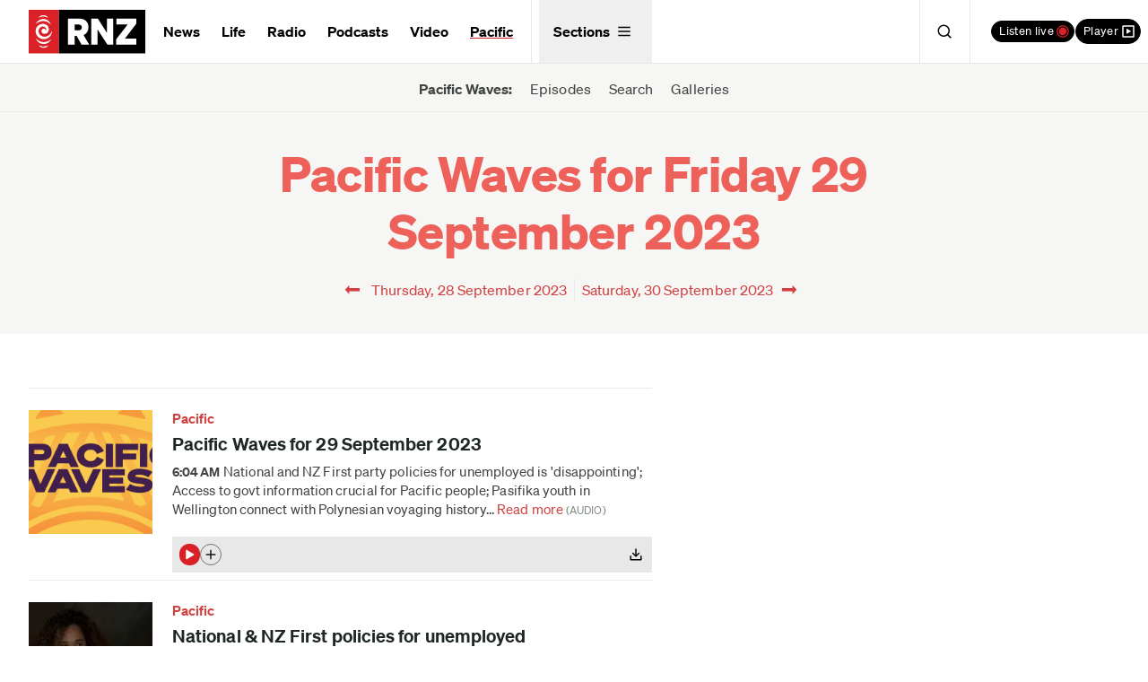

--- FILE ---
content_type: application/javascript
request_url: https://www.rnz.co.nz/x/application-23402aa08e7c6ae2b4ec54ada3187e77170d6d92cc1677be0f79d2865ac6b50e.js
body_size: 47329
content:
function lightOrDark(e){var t,n,r;return t=(e=e.match(/^rgba?\((\d+),\s*(\d+),\s*(\d+)(?:,\s*(\d+(?:\.\d+)?))?\)$/))[1],n=e[2],r=e[3],Math.sqrt(t*t*.299+n*n*.587+r*r*.114)>127.5?"light":"dark"}function attach_quiz(){$(".question-block").each((function(){var e=$(this);head=e.children(".qhead"),head.click((function(){return e.children(".answer").slideToggle(),!1}))})),$(".show-answers").click((function(){return $(".answer").show(),!1}))}function degraded_charts(){Modernizr.svgasimg||$(".chart img").each((function(){if(/\.svgz?($|\?)/.test(this.src)){var e=this.getAttribute("data-fallback");e&&(this.src=e)}}))}function go_to_url(e){document.location.href="http://"+window.location.host+e}function bind_hotkeys(){Mousetrap.bind({"g h":function(){go_to_url("/")},"g n":function(){go_to_url("/national")},"g c":function(){go_to_url("/concert")},"g s":function(){go_to_url("/news")},"g p":function(){go_to_url("/international")},"g 1":function(){go_to_url("/national/programmes/morningreport")},"g 2":function(){go_to_url("/national/programmes/ninetonoon")},"g 3":function(){go_to_url("/national/programmes/middayreport")},"g 4":function(){go_to_url("/national/programmes/afternoons")},"g 5":function(){go_to_url("/national/programmes/thepanel")},"g 6":function(){go_to_url("/national/programmes/checkpoint")},"g 7":function(){go_to_url("/national/programmes/nights")},"g 8":function(){go_to_url("/concert/programmes/upbeat")}})}function attach_galleries(){$(".jgallery").length&&yepnope.injectJs("/x/gallery-45e32885551931ecb8cb2e3cc7ffb4c3066ce1ef2e4eb92d3c093f143437eddd.js",(function(){$(".jgallery > .slider_container").each((function(e){container_id="slider"+(e+1)+"_container",$(this).attr("id",container_id),sldr=new $JssorSlider$(container_id,slider_options),ScaleSlider(sldr),$(window).bind("load",ScaleSlider(sldr)),$(window).bind("resize",ScaleSlider(sldr)),$(window).bind("orientationchange",ScaleSlider(sldr))}))}),{},3e3),$(".mgallery").length&&(yepnope.injectCss("/x/mgallery-e5d6f014162edb9f4faaa87dd32363c21167150bcdfbdb6ae20d3ddf760776e1.css"),yepnope.injectJs("/x/mgallery-b1ec684ac6bb6dbe5991f5dd0f5b0d9f4d78cc9e46c0f9a93021ea4590157f53.js",(function(){masonry_gallery_setup()})))}function attach_maps(){if($("#map").length){map_element=$("#map");var e=map_element.data("latitude"),t=map_element.data("longitude"),n=map_element.data("zoom"),r=map_element.data("mlatitude"),i=map_element.data("mlongitude"),o=map_element.data("mcaption");yepnope.injectCss("https://api.tiles.mapbox.com/mapbox.js/v2.1.6/mapbox.css"),yepnope.injectJs("https://api.tiles.mapbox.com/mapbox.js/v2.1.6/mapbox.js",(function(){if(L.mapbox.accessToken="pk.eyJ1IjoicmFkaW9ueiIsImEiOiJBN2JYVS1ZIn0.s4gi6-BBtsq3Gz_IrFzurw",map=L.mapbox.map("map","radionz.lk292d63").setView([e,t],n),map.scrollWheelZoom.disable(),map.tap&&(map.tap.disable(),map.dragging.disable(),map.touchZoom.disable(),map.doubleClickZoom.disable(),map.scrollWheelZoom.disable()),""!=r&&""!=i)L.marker([r,i],{icon:L.mapbox.marker.icon({"marker-color":"#d34141"}),opacity:.9,title:o,draggable:!1}).addTo(map)}))}}function attach_facebook(){$(".fb-video").length&&yepnope.injectJs("//connect.facebook.net/en_US/sdk.js#xfbml=1&version=v2.8")}function set_section_cookie(e,t){var n=new Date;n.setTime(n.getTime()+2e4),document.cookie="_ga_rnz_section="+e+";expires="+n.toGMTString()+";path="+t}function attach_discourse(){var e;$("#discourse-comments").length&&(discourseUrl="http://rnztalk.nz/",discourseEmbedUrl=decodeURIComponent($("#discourse-comments").data("url")),(e=document.createElement("script")).type="text/javascript",e.async=!0,e.src=discourseUrl+"javascripts/embed.js",(document.getElementsByTagName("head")[0]||document.getElementsByTagName("body")[0]).appendChild(e))}function load_twitter(e,t){var n,r=e.getElementsByTagName(t)[0];(function(i,o){e.getElementById(o)||((n=e.createElement(t)).src=i,n.id=o,r.parentNode.insertBefore(n,r))})("//platform.twitter.com/widgets.js","tweetjs")}function load_instagram(e,t){var n,r=e.getElementsByTagName(t)[0];(function(i,o){e.getElementById(o)||((n=e.createElement(t)).src=i,n.id=o,r.parentNode.insertBefore(n,r))})("//platform.instagram.com/en_US/embeds.js","instragramjs")}function setup_episode_tabs(){Modernizr.mq("only all and (max-width: 978px)")||(tabs=$(".tabs-container").accessibleTabs({tabhead:"h3.tab-heading, h3.tabheading",fx:"fadeIn",fxspeed:0,wrapperClass:"tabs-content",syncheights:!0,syncHeightMethodName:"equalHeight",autoAnchor:!0,clearfixClass:"cfx"}))}function upgrade_old_asx_links(){$('a[href$=".asx"]').each((function(){(match=this.href.match(/\/audio\/(\d{1,20})\/.*\.asx$/))&&$(this).attr("href",$(this).attr("href").replace(/\.asx/,""))}))}function apply_auto_grid(){$(".auto-grid").each((function(){equal_height_grid($(this).find(".grid"))}))}function equal_height_grid(e){var t=e.detectGridColumns();t>1&&(e.equalHeightGrid(t),e.responsiveEqualHeightGrid())}function attach_select_all(){$(".select_all").on("click",(function(){$(this).select()}))}function setup_download_links(){var e=function(){return $("#audio_preference_popup").show(),!1},t=function(){return $("#audio_preference_popup").hide(),!1},n=function(e){$.cookie("audio_format",e,{path:"/",expires:365}),$("a.no_preference").each((function(t,n){$(n).prop("href",$(n).data(e)).removeClass("no_preference").unbind("click").unbind("contextmenu")}))};$("a.no_preference").click(e).bind("contextmenu",e),$(".popup_bg, .popup_close","#audio_preference_popup").click(t),$("#audio_preference_popup a.format").click((function(){return n($(this).data("format")),t()})),$.cookie("audio_format")&&n($.cookie("audio_format"))}function inline_video_player(){$(".js-video-trigger").on("click",(function(e){var t=$(this);ytid=t.data("ytid"),ytid.length<1||(e.preventDefault(),t.html('<div class="u-adapt-video">      <iframe src="//www.youtube.com/embed/'+ytid+'?autoplay=1&origin=//#{app_domain}&modestbranding=1&showinfo=0&rel=0"></iframe>      </div>'))}))}function social_share_buttons(){$(".c-social__buttons").find(".all-options").each((function(){var e=$(this),t=e.find("> ul");menu_dropdown(e,t)}))}function download_links(){$(".c-play-controller__download").each((function(){var e=$(this),t=e.find(".o-dropdown");download_menu_dropdown(e,t)}))}function sub_nav_interaction(){var e=$(".c-sub-nav--inline"),t=window.innerWidth||document.documentElement.clientWidth;e.each((function(){var e=$(this).find("ul");if(selectedElement=e.find(".selected"),e[0]&&selectedElement[0]){var n=Math.round(selectedElement[0].offsetLeft-2*e[0].offsetLeft-t/2+selectedElement.outerWidth()/2);e[0].scrollLeft=n}}))}function block_links(){var e="u-blocklink",t=e+"__overlay-link",n=e+"--hover";$("."+e).each((function(){var r=$(this);r.mouseenter((function(){$(this).addClass(n),r.find("a").mouseenter((function(){$(this).hasClass("faux-link")||$(this).hasClass(t)||($(this).closest("."+e).removeClass(n),$(this).mouseleave((function(){$(this).closest("."+e).addClass(n)})))}))})).mouseleave((function(){$(this).removeClass(n)}))}))}function listen_live(){var e=$("#listen-live"),t=e.find(".o-dropdown"),n=t.find(".o-dropdown__menu"),r=e.find(".c-listen-live__active");r.find(".station-live__name"),r.find(".station-live__programme");menu_dropdown(e,t),n.find(".station-live").on("click",(function(){var t=$(this).data("stream-link");"/audio/live/national"==t?window.gtag&&gtag("event","National",{send_to:"UA-722990-1",event_category:"Live",event_label:$(this).attr("href")}):"/audio/live/concert"==t?window.gtag&&gtag("event","Concert",{send_to:"UA-722990-1",event_category:"Live",event_label:$(this).attr("href")}):"/audio/live/international"==t&&window.gtag&&gtag("event","International",{send_to:"UA-722990-1",event_category:"Live",event_label:$(this).attr("href")}),e.toggleClass("toggled-on"),popup_player_window(t)}))}function listen_live_inline(){$(".button__listen-live").on("click",(function(){var e=$(this).data("stream-link");window.gtag&&gtag("event","National",{send_to:"UA-722990-1",event_category:"Live",event_label:e}),popup_player_window(e)}))}function menu_dropdown(e,t){var n=e.find("> .menu-toggle"),r=t.data("accessible-dropdown");t.length<1||t.children().length<1?n.hide():n.on("click",(function(n){close_toggles(n,e),e.toggleClass("toggled-on"),r&&t.toggleClass("acc-visuallyhidden"),n.preventDefault(),n.stopPropagation()}))}function download_menu_dropdown(e,t){var n=e.find("> .menu-toggle");t.hasClass("acc-visuallyhidden");n.on("click",(function(n){e.toggleClass("toggled-on"),t.toggleClass("acc-visuallyhidden"),n.preventDefault(),n.stopPropagation()}))}function localStorageKeys(){keys=[];for(var e=0;e<localStorage.length;e++)keys.push(localStorage.key(e));return keys}function US24GenerateChart(e){function t(e,t){const n=new Date(e);return n.setDate(e.getDate()+t),n}function n(e){let t=Math.round(10*e)/10;return t%1==0?t+".0":t}function r(t,r){const i=n(t),o=n(r),a=e.querySelectorAll(".js-current-polling-dem"),s=e.querySelectorAll(".js-current-polling-rep");a.forEach((e=>{e.innerHTML=i+"%"})),s.forEach((e=>{e.innerHTML=o+"%"}))}function i(e){return 18+(640-e)/32}function o(e,n,r,o){const a=640;i(a);return Plot.plot({width:a,height:360,marginLeft:0,marginTop:0,marginBottom:24,x:{label:null,grid:!0,scale:"linear",transform:e=>new Date(e),domain:[n,r]},y:{label:null,grid:!0,domain:[42,50],scale:"linear",tickFormat:e=>e+"%",ticks:5},color:{range:[c.colourDemocrats,c.colourRepublicans]},marks:[Plot.gridY({strokeDasharray:"2",strokeOpacity:1,stroke:c.gridlineColor}),Plot.axisY({stroke:c.backgroundColour,tickStroke:c.backgroundColour,tickLength:0,tickFormat:e=>e+"%",textAnchor:"start",fill:c.gridlineColor,dx:9,dy:3,lineAnchor:"top",ticks:[42,44,46,48,50]}),Plot.axisX({stroke:c.gridlineColor,tickStroke:c.gridlineColor,tickLength:0,ticks:[r,t(r,-56),t(r,-42),t(r,-28),t(r,-14)],tickFormat:e=>e.toLocaleDateString("en-US",{month:"short",day:"numeric"})}),Plot.ruleX([r],{stroke:c.textColour,strokeWidth:1,opacity:1}),Plot.line(e,{x:"date",y:"pct_estimate",strokeWidth:3,stroke:e=>"Democrats"==e.candidate?c.colourDemocrats:c.colourRepublicans}),Plot.dot(o,{x:"date",y:"pct_estimate",fill:e=>"Democrats"==e.candidate?c.colourDemocrats:c.colourRepublicans,size:9})]})}function a(){const e=l.querySelector("svg");if(e){const t=i(e.getBoundingClientRect().width);e.querySelectorAll("text").forEach((e=>{e.setAttribute("font-size",`${t}px`)}))}}function s(){const e=new Date;d3.csv(u).then((function(t){t=t.filter((t=>new Date(t.date)>=c.startDateFilter&&new Date(t.date)<=e));const n=new Date(t[0].date),i=new Date(t[0].date),s=t.filter((e=>new Date(e.date)>=i)),u=new Date(i);u.setDate(i.getDate()-63);const d=(t=t.filter((e=>new Date(e.date)>=u))).find((e=>"Democrats"==e.candidate)),f=t.find((e=>"Republicans"==e.candidate));r(d.pct_estimate,f.pct_estimate);const p=o(t,u,n,s);l.innerHTML="",l.appendChild(p),setTimeout(a,200),setTimeout(a,1e3);const h=()=>a();return window.addEventListener("resize",h),()=>{window.removeEventListener("resize",h)}})).catch((()=>{}))}if(!e)return null;const l=e.querySelector(".js-us-election-plot");if(!l)return null;const u=document.querySelector("#us-election2024-poll").value,c={strokeColor:"#ddd",strokeWidth:2,colourDemocrats:"#2139BE",colourRepublicans:"#D60000",colourCrosshair:"#000",textColour:"#000",colorCrosshairStroke:"green",gridlineColor:"#959595",startDateFilter:new Date("2024-01-01"),backgroundColour:"#F1EFED"};return{initialize:s}}function US24CreatePollingChart(){const e=document.querySelectorAll(".us-election-polling-chart-area");0!==e.length&&e.forEach((e=>{const t=US24GenerateChart(e);t&&t.initialize()}))}Object.keys||(Object.keys=function(){"use strict";var e=Object.prototype.hasOwnProperty,t=!{toString:null}.propertyIsEnumerable("toString"),n=["toString","toLocaleString","valueOf","hasOwnProperty","isPrototypeOf","propertyIsEnumerable","constructor"],r=n.length;return function(i){if("object"!=typeof i&&("function"!=typeof i||null===i))throw new TypeError("Object.keys called on non-object");var o,a,s=[];for(o in i)e.call(i,o)&&s.push(o);if(t)for(a=0;a<r;a++)e.call(i,n[a])&&s.push(n[a]);return s}}()),Array.prototype.filter||(Array.prototype.filter=function(e){"use strict";if(null==this)throw new TypeError;var t=Object(this),n=t.length>>>0;if("function"!=typeof e)throw new TypeError;for(var r=[],i=arguments.length>=2?arguments[1]:void 0,o=0;o<n;o++)if(o in t){var a=t[o];e.call(i,a,o,t)&&r.push(a)}return r}),function(){if(Event.prototype.preventDefault||(Event.prototype.preventDefault=function(){this.returnValue=!1}),Event.prototype.stopPropagation||(Event.prototype.stopPropagation=function(){this.cancelBubble=!0}),!Element.prototype.addEventListener){var e=[],t=function(t,n){var r=this,i=function(e){e.target=e.srcElement,e.currentTarget=r,n.handleEvent?n.handleEvent(e):n.call(r,e)};if("DOMContentLoaded"===t){var o=function(e){"complete"===document.readyState&&i(e)};if(document.attachEvent("onreadystatechange",o),e.push({object:this,type:t,listener:n,wrapper:o}),"complete"===document.readyState){var a=new Event;a.srcElement=window,o(a)}}else this.attachEvent("on"+t,i),e.push({object:this,type:t,listener:n,wrapper:i})},n=function(t,n){for(var r=0;r<e.length;){var i=e[r];if(i.object===this&&i.type===t&&i.listener===n){"DOMContentLoaded"===t?this.detachEvent("onreadystatechange",i.wrapper):this.detachEvent("on"+t,i.wrapper),e.splice(r,1);break}++r}};Element.prototype.addEventListener=t,Element.prototype.removeEventListener=n,HTMLDocument&&(HTMLDocument.prototype.addEventListener=t,HTMLDocument.prototype.removeEventListener=n),Window&&(Window.prototype.addEventListener=t,Window.prototype.removeEventListener=n)}}();try{if(!window.localStorage||!window.sessionStorage)throw"exception";localStorage.setItem("storage_test",1),localStorage.removeItem("storage_test")}catch(e){!function(){var e=function(e){function t(e,t,n){var r,i;n?((r=new Date).setTime(r.getTime()+24*n*60*60*1e3),i="; expires="+r.toGMTString()):i="",document.cookie=e+"="+t+i+"; path=/"}function n(e){var t,n,r=e+"=",i=document.cookie.split(";");for(t=0;t<i.length;t++){for(n=i[t];" "==n.charAt(0);)n=n.substring(1,n.length);if(0==n.indexOf(r))return n.substring(r.length,n.length)}return null}function r(n){n=encodeURIComponent(JSON.stringify(n)),t("session"==e?a():"localStorage",n,365)}function i(){t("session"==e?a():"localStorage","",365)}function o(){var t=n("session"==e?a():"localStorage");return t?JSON.parse(decodeURIComponent(t)):{}}function a(){return window.name||(window.name=(new Date).getTime()),"sessionStorage"+window.name}var s=o();return{length:0,clear:function(){s={},this.length=0,i()},getItem:function(e){return void 0===s[e]?null:s[e]},key:function(e){var t=0;for(var n in s){if(t==e)return n;t++}return null},removeItem:function(e){delete s[e],this.length--,r(s)},setItem:function(e,t){s[e]=t+"",this.length++,r(s)}}},t=new e("local"),n=new e("session");window.localStorage=t,window.sessionStorage=n,window.localStorage.__proto__=t,window.sessionStorage.__proto__=n}()}if(document.querySelector(".banner__image")){var col=document.querySelector(".banner__image").style.color,style=document.createElement("style");col=(col=col.replace(/rgb/i,"rgba")).replace(/\)/i,", 0)"),style.innerHTML=".banner__image::before {background-image: linear-gradient(to left, currentColor 0%, "+col+" 15%);}.banner__image::after {background-image: linear-gradient(to right, currentColor 0%, "+col+" 15%);}";var ref=document.querySelector("script");if(ref.parentNode.insertBefore(style,ref),"light"===lightOrDark(col))for(var banner=document.querySelector(".c-banner"),social=banner.querySelectorAll(".social-nav__item"),i=0;i<social.length;i++)social[i].className+=" social-nav--invert"}!function(e,t){"object"==typeof module&&"object"==typeof module.exports?module.exports=e.document?t(e,!0):function(e){if(!e.document)throw new Error("jQuery requires a window with a document");return t(e)}:t(e)}("undefined"!=typeof window?window:this,(function(e,t){function n(e){var t=!!e&&"length"in e&&e.length,n=pe.type(e);return"function"!==n&&!pe.isWindow(e)&&("array"===n||0===t||"number"==typeof t&&t>0&&t-1 in e)}function r(e,t,n){if(pe.isFunction(t))return pe.grep(e,(function(e,r){return!!t.call(e,r,e)!==n}));if(t.nodeType)return pe.grep(e,(function(e){return e===t!==n}));if("string"==typeof t){if(ke.test(t))return pe.filter(t,e,n);t=pe.filter(t,e)}return pe.grep(e,(function(e){return pe.inArray(e,t)>-1!==n}))}function i(e,t){do{e=e[t]}while(e&&1!==e.nodeType);return e}function o(e){var t={};return pe.each(e.match(Ae)||[],(function(e,n){t[n]=!0})),t}function a(){re.addEventListener?(re.removeEventListener("DOMContentLoaded",s),e.removeEventListener("load",s)):(re.detachEvent("onreadystatechange",s),e.detachEvent("onload",s))}function s(){(re.addEventListener||"load"===e.event.type||"complete"===re.readyState)&&(a(),pe.ready())}function l(e,t,n){if(void 0===n&&1===e.nodeType){var r="data-"+t.replace(qe,"-$1").toLowerCase();if("string"==typeof(n=e.getAttribute(r))){try{n="true"===n||"false"!==n&&("null"===n?null:+n+""===n?+n:$e.test(n)?pe.parseJSON(n):n)}catch(e){}pe.data(e,t,n)}else n=void 0}return n}function u(e){var t;for(t in e)if(("data"!==t||!pe.isEmptyObject(e[t]))&&"toJSON"!==t)return!1;return!0}function c(e,t,n,r){if(Le(e)){var i,o,a=pe.expando,s=e.nodeType,l=s?pe.cache:e,u=s?e[a]:e[a]&&a;if(u&&l[u]&&(r||l[u].data)||void 0!==n||"string"!=typeof t)return u||(u=s?e[a]=ne.pop()||pe.guid++:a),l[u]||(l[u]=s?{}:{toJSON:pe.noop}),"object"!=typeof t&&"function"!=typeof t||(r?l[u]=pe.extend(l[u],t):l[u].data=pe.extend(l[u].data,t)),o=l[u],r||(o.data||(o.data={}),o=o.data),void 0!==n&&(o[pe.camelCase(t)]=n),"string"==typeof t?null==(i=o[t])&&(i=o[pe.camelCase(t)]):i=o,i}}function d(e,t,n){if(Le(e)){var r,i,o=e.nodeType,a=o?pe.cache:e,s=o?e[pe.expando]:pe.expando;if(a[s]){if(t&&(r=n?a[s]:a[s].data)){pe.isArray(t)?t=t.concat(pe.map(t,pe.camelCase)):t in r?t=[t]:t=(t=pe.camelCase(t))in r?[t]:t.split(" "),i=t.length;for(;i--;)delete r[t[i]];if(n?!u(r):!pe.isEmptyObject(r))return}(n||(delete a[s].data,u(a[s])))&&(o?pe.cleanData([e],!0):de.deleteExpando||a!=a.window?delete a[s]:a[s]=void 0)}}}function f(e,t,n,r){var i,o=1,a=20,s=r?function(){return r.cur()}:function(){return pe.css(e,t,"")},l=s(),u=n&&n[3]||(pe.cssNumber[t]?"":"px"),c=(pe.cssNumber[t]||"px"!==u&&+l)&&Oe.exec(pe.css(e,t));if(c&&c[3]!==u){u=u||c[3],n=n||[],c=+l||1;do{c/=o=o||".5",pe.style(e,t,c+u)}while(o!==(o=s()/l)&&1!==o&&--a)}return n&&(c=+c||+l||0,i=n[1]?c+(n[1]+1)*n[2]:+n[2],r&&(r.unit=u,r.start=c,r.end=i)),i}function p(e){var t=ze.split("|"),n=e.createDocumentFragment();if(n.createElement)for(;t.length;)n.createElement(t.pop());return n}function h(e,t){var n,r,i=0,o=void 0!==e.getElementsByTagName?e.getElementsByTagName(t||"*"):void 0!==e.querySelectorAll?e.querySelectorAll(t||"*"):void 0;if(!o)for(o=[],n=e.childNodes||e;null!=(r=n[i]);i++)!t||pe.nodeName(r,t)?o.push(r):pe.merge(o,h(r,t));return void 0===t||t&&pe.nodeName(e,t)?pe.merge([e],o):o}function m(e,t){for(var n,r=0;null!=(n=e[r]);r++)pe._data(n,"globalEval",!t||pe._data(t[r],"globalEval"))}function g(e){Fe.test(e.type)&&(e.defaultChecked=e.checked)}function v(e,t,n,r,i){for(var o,a,s,l,u,c,d,f=e.length,v=p(t),y=[],b=0;f>b;b++)if((a=e[b])||0===a)if("object"===pe.type(a))pe.merge(y,a.nodeType?[a]:a);else if(Xe.test(a)){for(l=l||v.appendChild(t.createElement("div")),u=(Ie.exec(a)||["",""])[1].toLowerCase(),d=Ue[u]||Ue._default,l.innerHTML=d[1]+pe.htmlPrefilter(a)+d[2],o=d[0];o--;)l=l.lastChild;if(!de.leadingWhitespace&&We.test(a)&&y.push(t.createTextNode(We.exec(a)[0])),!de.tbody)for(o=(a="table"!==u||Je.test(a)?"<table>"!==d[1]||Je.test(a)?0:l:l.firstChild)&&a.childNodes.length;o--;)pe.nodeName(c=a.childNodes[o],"tbody")&&!c.childNodes.length&&a.removeChild(c);for(pe.merge(y,l.childNodes),l.textContent="";l.firstChild;)l.removeChild(l.firstChild);l=v.lastChild}else y.push(t.createTextNode(a));for(l&&v.removeChild(l),de.appendChecked||pe.grep(h(y,"input"),g),b=0;a=y[b++];)if(r&&pe.inArray(a,r)>-1)i&&i.push(a);else if(s=pe.contains(a.ownerDocument,a),l=h(v.appendChild(a),"script"),s&&m(l),n)for(o=0;a=l[o++];)Be.test(a.type||"")&&n.push(a);return l=null,v}function y(){return!0}function b(){return!1}function w(){try{return re.activeElement}catch(e){}}function x(e,t,n,r,i,o){var a,s;if("object"==typeof t){for(s in"string"!=typeof n&&(r=r||n,n=void 0),t)x(e,s,n,r,t[s],o);return e}if(null==r&&null==i?(i=n,r=n=void 0):null==i&&("string"==typeof n?(i=r,r=void 0):(i=r,r=n,n=void 0)),!1===i)i=b;else if(!i)return e;return 1===o&&(a=i,i=function(e){return pe().off(e),a.apply(this,arguments)},i.guid=a.guid||(a.guid=pe.guid++)),e.each((function(){pe.event.add(this,t,i,r,n)}))}function _(e,t){return pe.nodeName(e,"table")&&pe.nodeName(11!==t.nodeType?t:t.firstChild,"tr")?e.getElementsByTagName("tbody")[0]||e.appendChild(e.ownerDocument.createElement("tbody")):e}function k(e){return e.type=(null!==pe.find.attr(e,"type"))+"/"+e.type,e}function C(e){var t=it.exec(e.type);return t?e.type=t[1]:e.removeAttribute("type"),e}function T(e,t){if(1===t.nodeType&&pe.hasData(e)){var n,r,i,o=pe._data(e),a=pe._data(t,o),s=o.events;if(s)for(n in delete a.handle,a.events={},s)for(r=0,i=s[n].length;i>r;r++)pe.event.add(t,n,s[n][r]);a.data&&(a.data=pe.extend({},a.data))}}function E(e,t){var n,r,i;if(1===t.nodeType){if(n=t.nodeName.toLowerCase(),!de.noCloneEvent&&t[pe.expando]){for(r in(i=pe._data(t)).events)pe.removeEvent(t,r,i.handle);t.removeAttribute(pe.expando)}"script"===n&&t.text!==e.text?(k(t).text=e.text,C(t)):"object"===n?(t.parentNode&&(t.outerHTML=e.outerHTML),de.html5Clone&&e.innerHTML&&!pe.trim(t.innerHTML)&&(t.innerHTML=e.innerHTML)):"input"===n&&Fe.test(e.type)?(t.defaultChecked=t.checked=e.checked,t.value!==e.value&&(t.value=e.value)):"option"===n?t.defaultSelected=t.selected=e.defaultSelected:"input"!==n&&"textarea"!==n||(t.defaultValue=e.defaultValue)}}function N(e,t,n,r){t=oe.apply([],t);var i,o,a,s,l,u,c=0,d=e.length,f=d-1,p=t[0],m=pe.isFunction(p);if(m||d>1&&"string"==typeof p&&!de.checkClone&&rt.test(p))return e.each((function(i){var o=e.eq(i);m&&(t[0]=p.call(this,i,o.html())),N(o,t,n,r)}));if(d&&(i=(u=v(t,e[0].ownerDocument,!1,e,r)).firstChild,1===u.childNodes.length&&(u=i),i||r)){for(a=(s=pe.map(h(u,"script"),k)).length;d>c;c++)o=u,c!==f&&(o=pe.clone(o,!0,!0),a&&pe.merge(s,h(o,"script"))),n.call(e[c],o,c);if(a)for(l=s[s.length-1].ownerDocument,pe.map(s,C),c=0;a>c;c++)o=s[c],Be.test(o.type||"")&&!pe._data(o,"globalEval")&&pe.contains(l,o)&&(o.src?pe._evalUrl&&pe._evalUrl(o.src):pe.globalEval((o.text||o.textContent||o.innerHTML||"").replace(ot,"")));u=i=null}return e}function S(e,t,n){for(var r,i=t?pe.filter(t,e):e,o=0;null!=(r=i[o]);o++)n||1!==r.nodeType||pe.cleanData(h(r)),r.parentNode&&(n&&pe.contains(r.ownerDocument,r)&&m(h(r,"script")),r.parentNode.removeChild(r));return e}function D(e,t){var n=pe(t.createElement(e)).appendTo(t.body),r=pe.css(n[0],"display");return n.detach(),r}function j(e){var t=re,n=lt[e];return n||("none"!==(n=D(e,t))&&n||((t=((st=(st||pe("<iframe frameborder='0' width='0' height='0'/>")).appendTo(t.documentElement))[0].contentWindow||st[0].contentDocument).document).write(),t.close(),n=D(e,t),st.detach()),lt[e]=n),n}function A(e,t){return{get:function(){return e()?void delete this.get:(this.get=t).apply(this,arguments)}}}function L(e){if(e in kt)return e;for(var t=e.charAt(0).toUpperCase()+e.slice(1),n=_t.length;n--;)if((e=_t[n]+t)in kt)return e}function $(e,t){for(var n,r,i,o=[],a=0,s=e.length;s>a;a++)(r=e[a]).style&&(o[a]=pe._data(r,"olddisplay"),n=r.style.display,t?(o[a]||"none"!==n||(r.style.display=""),""===r.style.display&&Re(r)&&(o[a]=pe._data(r,"olddisplay",j(r.nodeName)))):(i=Re(r),(n&&"none"!==n||!i)&&pe._data(r,"olddisplay",i?n:pe.css(r,"display"))));for(a=0;s>a;a++)(r=e[a]).style&&(t&&"none"!==r.style.display&&""!==r.style.display||(r.style.display=t?o[a]||"":"none"));return e}function q(e,t,n){var r=bt.exec(t);return r?Math.max(0,r[1]-(n||0))+(r[2]||"px"):t}function H(e,t,n,r,i){for(var o=n===(r?"border":"content")?4:"width"===t?1:0,a=0;4>o;o+=2)"margin"===n&&(a+=pe.css(e,n+Me[o],!0,i)),r?("content"===n&&(a-=pe.css(e,"padding"+Me[o],!0,i)),"margin"!==n&&(a-=pe.css(e,"border"+Me[o]+"Width",!0,i))):(a+=pe.css(e,"padding"+Me[o],!0,i),"padding"!==n&&(a+=pe.css(e,"border"+Me[o]+"Width",!0,i)));return a}function O(e,t,n){var r=!0,i="width"===t?e.offsetWidth:e.offsetHeight,o=pt(e),a=de.boxSizing&&"border-box"===pe.css(e,"boxSizing",!1,o);if(0>=i||null==i){if((0>(i=ht(e,t,o))||null==i)&&(i=e.style[t]),ct.test(i))return i;r=a&&(de.boxSizingReliable()||i===e.style[t]),i=parseFloat(i)||0}return i+H(e,t,n||(a?"border":"content"),r,o)+"px"}function M(e,t,n,r,i){return new M.prototype.init(e,t,n,r,i)}function R(){return e.setTimeout((function(){Ct=void 0})),Ct=pe.now()}function P(e,t){var n,r={height:e},i=0;for(t=t?1:0;4>i;i+=2-t)r["margin"+(n=Me[i])]=r["padding"+n]=e;return t&&(r.opacity=r.width=e),r}function F(e,t,n){for(var r,i=(W.tweeners[t]||[]).concat(W.tweeners["*"]),o=0,a=i.length;a>o;o++)if(r=i[o].call(n,t,e))return r}function I(e,t,n){var r,i,o,a,s,l,u,c=this,d={},f=e.style,p=e.nodeType&&Re(e),h=pe._data(e,"fxshow");for(r in n.queue||(null==(s=pe._queueHooks(e,"fx")).unqueued&&(s.unqueued=0,l=s.empty.fire,s.empty.fire=function(){s.unqueued||l()}),s.unqueued++,c.always((function(){c.always((function(){s.unqueued--,pe.queue(e,"fx").length||s.empty.fire()}))}))),1===e.nodeType&&("height"in t||"width"in t)&&(n.overflow=[f.overflow,f.overflowX,f.overflowY],"inline"===("none"===(u=pe.css(e,"display"))?pe._data(e,"olddisplay")||j(e.nodeName):u)&&"none"===pe.css(e,"float")&&(de.inlineBlockNeedsLayout&&"inline"!==j(e.nodeName)?f.zoom=1:f.display="inline-block")),n.overflow&&(f.overflow="hidden",de.shrinkWrapBlocks()||c.always((function(){f.overflow=n.overflow[0],f.overflowX=n.overflow[1],f.overflowY=n.overflow[2]}))),t)if(i=t[r],Et.exec(i)){if(delete t[r],o=o||"toggle"===i,i===(p?"hide":"show")){if("show"!==i||!h||void 0===h[r])continue;p=!0}d[r]=h&&h[r]||pe.style(e,r)}else u=void 0;if(pe.isEmptyObject(d))"inline"===("none"===u?j(e.nodeName):u)&&(f.display=u);else for(r in h?"hidden"in h&&(p=h.hidden):h=pe._data(e,"fxshow",{}),o&&(h.hidden=!p),p?pe(e).show():c.done((function(){pe(e).hide()})),c.done((function(){var t;for(t in pe._removeData(e,"fxshow"),d)pe.style(e,t,d[t])})),d)a=F(p?h[r]:0,r,c),r in h||(h[r]=a.start,p&&(a.end=a.start,a.start="width"===r||"height"===r?1:0))}function B(e,t){var n,r,i,o,a;for(n in e)if(i=t[r=pe.camelCase(n)],o=e[n],pe.isArray(o)&&(i=o[1],o=e[n]=o[0]),n!==r&&(e[r]=o,delete e[n]),(a=pe.cssHooks[r])&&"expand"in a)for(n in o=a.expand(o),delete e[r],o)n in e||(e[n]=o[n],t[n]=i);else t[r]=i}function W(e,t,n){var r,i,o=0,a=W.prefilters.length,s=pe.Deferred().always((function(){delete l.elem})),l=function(){if(i)return!1;for(var t=Ct||R(),n=Math.max(0,u.startTime+u.duration-t),r=1-(n/u.duration||0),o=0,a=u.tweens.length;a>o;o++)u.tweens[o].run(r);return s.notifyWith(e,[u,r,n]),1>r&&a?n:(s.resolveWith(e,[u]),!1)},u=s.promise({elem:e,props:pe.extend({},t),opts:pe.extend(!0,{specialEasing:{},easing:pe.easing._default},n),originalProperties:t,originalOptions:n,startTime:Ct||R(),duration:n.duration,tweens:[],createTween:function(t,n){var r=pe.Tween(e,u.opts,t,n,u.opts.specialEasing[t]||u.opts.easing);return u.tweens.push(r),r},stop:function(t){var n=0,r=t?u.tweens.length:0;if(i)return this;for(i=!0;r>n;n++)u.tweens[n].run(1);return t?(s.notifyWith(e,[u,1,0]),s.resolveWith(e,[u,t])):s.rejectWith(e,[u,t]),this}}),c=u.props;for(B(c,u.opts.specialEasing);a>o;o++)if(r=W.prefilters[o].call(u,e,c,u.opts))return pe.isFunction(r.stop)&&(pe._queueHooks(u.elem,u.opts.queue).stop=pe.proxy(r.stop,r)),r;return pe.map(c,F,u),pe.isFunction(u.opts.start)&&u.opts.start.call(e,u),pe.fx.timer(pe.extend(l,{elem:e,anim:u,queue:u.opts.queue})),u.progress(u.opts.progress).done(u.opts.done,u.opts.complete).fail(u.opts.fail).always(u.opts.always)}function z(e){return pe.attr(e,"class")||""}function U(e){return function(t,n){"string"!=typeof t&&(n=t,t="*");var r,i=0,o=t.toLowerCase().match(Ae)||[];if(pe.isFunction(n))for(;r=o[i++];)"+"===r.charAt(0)?(r=r.slice(1)||"*",(e[r]=e[r]||[]).unshift(n)):(e[r]=e[r]||[]).push(n)}}function X(e,t,n,r){function i(s){var l;return o[s]=!0,pe.each(e[s]||[],(function(e,s){var u=s(t,n,r);return"string"!=typeof u||a||o[u]?a?!(l=u):void 0:(t.dataTypes.unshift(u),i(u),!1)})),l}var o={},a=e===Yt;return i(t.dataTypes[0])||!o["*"]&&i("*")}function J(e,t){var n,r,i=pe.ajaxSettings.flatOptions||{};for(r in t)void 0!==t[r]&&((i[r]?e:n||(n={}))[r]=t[r]);return n&&pe.extend(!0,e,n),e}function G(e,t,n){for(var r,i,o,a,s=e.contents,l=e.dataTypes;"*"===l[0];)l.shift(),void 0===i&&(i=e.mimeType||t.getResponseHeader("Content-Type"));if(i)for(a in s)if(s[a]&&s[a].test(i)){l.unshift(a);break}if(l[0]in n)o=l[0];else{for(a in n){if(!l[0]||e.converters[a+" "+l[0]]){o=a;break}r||(r=a)}o=o||r}return o?(o!==l[0]&&l.unshift(o),n[o]):void 0}function V(e,t,n,r){var i,o,a,s,l,u={},c=e.dataTypes.slice();if(c[1])for(a in e.converters)u[a.toLowerCase()]=e.converters[a];for(o=c.shift();o;)if(e.responseFields[o]&&(n[e.responseFields[o]]=t),!l&&r&&e.dataFilter&&(t=e.dataFilter(t,e.dataType)),l=o,o=c.shift())if("*"===o)o=l;else if("*"!==l&&l!==o){if(!(a=u[l+" "+o]||u["* "+o]))for(i in u)if((s=i.split(" "))[1]===o&&(a=u[l+" "+s[0]]||u["* "+s[0]])){!0===a?a=u[i]:!0!==u[i]&&(o=s[0],c.unshift(s[1]));break}if(!0!==a)if(a&&e.throws)t=a(t);else try{t=a(t)}catch(e){return{state:"parsererror",error:a?e:"No conversion from "+l+" to "+o}}}return{state:"success",data:t}}function K(e){return e.style&&e.style.display||pe.css(e,"display")}function Y(e){if(!pe.contains(e.ownerDocument||re,e))return!0;for(;e&&1===e.nodeType;){if("none"===K(e)||"hidden"===e.type)return!0;e=e.parentNode}return!1}function Q(e,t,n,r){var i;if(pe.isArray(t))pe.each(t,(function(t,i){n||nn.test(e)?r(e,i):Q(e+"["+("object"==typeof i&&null!=i?t:"")+"]",i,n,r)}));else if(n||"object"!==pe.type(t))r(e,t);else for(i in t)Q(e+"["+i+"]",t[i],n,r)}function Z(){try{return new e.XMLHttpRequest}catch(e){}}function ee(){try{return new e.ActiveXObject("Microsoft.XMLHTTP")}catch(e){}}function te(e){return pe.isWindow(e)?e:9===e.nodeType&&(e.defaultView||e.parentWindow)}var ne=[],re=e.document,ie=ne.slice,oe=ne.concat,ae=ne.push,se=ne.indexOf,le={},ue=le.toString,ce=le.hasOwnProperty,de={},fe="1.12.4",pe=function(e,t){return new pe.fn.init(e,t)},he=/^[\s\uFEFF\xA0]+|[\s\uFEFF\xA0]+$/g,me=/^-ms-/,ge=/-([\da-z])/gi,ve=function(e,t){return t.toUpperCase()};pe.fn=pe.prototype={jquery:fe,constructor:pe,selector:"",length:0,toArray:function(){return ie.call(this)},get:function(e){return null!=e?0>e?this[e+this.length]:this[e]:ie.call(this)},pushStack:function(e){var t=pe.merge(this.constructor(),e);return t.prevObject=this,t.context=this.context,t},each:function(e){return pe.each(this,e)},map:function(e){return this.pushStack(pe.map(this,(function(t,n){return e.call(t,n,t)})))},slice:function(){return this.pushStack(ie.apply(this,arguments))},first:function(){return this.eq(0)},last:function(){return this.eq(-1)},eq:function(e){var t=this.length,n=+e+(0>e?t:0);return this.pushStack(n>=0&&t>n?[this[n]]:[])},end:function(){return this.prevObject||this.constructor()},push:ae,sort:ne.sort,splice:ne.splice},pe.extend=pe.fn.extend=function(){var e,t,n,r,i,o,a=arguments[0]||{},s=1,l=arguments.length,u=!1;for("boolean"==typeof a&&(u=a,a=arguments[s]||{},s++),"object"==typeof a||pe.isFunction(a)||(a={}),s===l&&(a=this,s--);l>s;s++)if(null!=(i=arguments[s]))for(r in i)e=a[r],a!==(n=i[r])&&(u&&n&&(pe.isPlainObject(n)||(t=pe.isArray(n)))?(t?(t=!1,o=e&&pe.isArray(e)?e:[]):o=e&&pe.isPlainObject(e)?e:{},a[r]=pe.extend(u,o,n)):void 0!==n&&(a[r]=n));return a},pe.extend({expando:"jQuery"+(fe+Math.random()).replace(/\D/g,""),isReady:!0,error:function(e){throw new Error(e)},noop:function(){},isFunction:function(e){return"function"===pe.type(e)},isArray:Array.isArray||function(e){return"array"===pe.type(e)},isWindow:function(e){return null!=e&&e==e.window},isNumeric:function(e){var t=e&&e.toString();return!pe.isArray(e)&&t-parseFloat(t)+1>=0},isEmptyObject:function(e){var t;for(t in e)return!1;return!0},isPlainObject:function(e){var t;if(!e||"object"!==pe.type(e)||e.nodeType||pe.isWindow(e))return!1;try{if(e.constructor&&!ce.call(e,"constructor")&&!ce.call(e.constructor.prototype,"isPrototypeOf"))return!1}catch(e){return!1}if(!de.ownFirst)for(t in e)return ce.call(e,t);for(t in e);return void 0===t||ce.call(e,t)},type:function(e){return null==e?e+"":"object"==typeof e||"function"==typeof e?le[ue.call(e)]||"object":typeof e},globalEval:function(t){t&&pe.trim(t)&&(e.execScript||function(t){e.eval.call(e,t)})(t)},camelCase:function(e){return e.replace(me,"ms-").replace(ge,ve)},nodeName:function(e,t){
return e.nodeName&&e.nodeName.toLowerCase()===t.toLowerCase()},each:function(e,t){var r,i=0;if(n(e))for(r=e.length;r>i&&!1!==t.call(e[i],i,e[i]);i++);else for(i in e)if(!1===t.call(e[i],i,e[i]))break;return e},trim:function(e){return null==e?"":(e+"").replace(he,"")},makeArray:function(e,t){var r=t||[];return null!=e&&(n(Object(e))?pe.merge(r,"string"==typeof e?[e]:e):ae.call(r,e)),r},inArray:function(e,t,n){var r;if(t){if(se)return se.call(t,e,n);for(r=t.length,n=n?0>n?Math.max(0,r+n):n:0;r>n;n++)if(n in t&&t[n]===e)return n}return-1},merge:function(e,t){for(var n=+t.length,r=0,i=e.length;n>r;)e[i++]=t[r++];if(n!=n)for(;void 0!==t[r];)e[i++]=t[r++];return e.length=i,e},grep:function(e,t,n){for(var r=[],i=0,o=e.length,a=!n;o>i;i++)!t(e[i],i)!==a&&r.push(e[i]);return r},map:function(e,t,r){var i,o,a=0,s=[];if(n(e))for(i=e.length;i>a;a++)null!=(o=t(e[a],a,r))&&s.push(o);else for(a in e)null!=(o=t(e[a],a,r))&&s.push(o);return oe.apply([],s)},guid:1,proxy:function(e,t){var n,r,i;return"string"==typeof t&&(i=e[t],t=e,e=i),pe.isFunction(e)?(n=ie.call(arguments,2),r=function(){return e.apply(t||this,n.concat(ie.call(arguments)))},r.guid=e.guid=e.guid||pe.guid++,r):void 0},now:function(){return+new Date},support:de}),"function"==typeof Symbol&&(pe.fn[Symbol.iterator]=ne[Symbol.iterator]),pe.each("Boolean Number String Function Array Date RegExp Object Error Symbol".split(" "),(function(e,t){le["[object "+t+"]"]=t.toLowerCase()}));var ye=function(e){function t(e,t,n,r){var i,o,a,s,l,u,d,p,h=t&&t.ownerDocument,m=t?t.nodeType:9;if(n=n||[],"string"!=typeof e||!e||1!==m&&9!==m&&11!==m)return n;if(!r&&((t?t.ownerDocument||t:F)!==L&&A(t),t=t||L,q)){if(11!==m&&(u=ve.exec(e)))if(i=u[1]){if(9===m){if(!(a=t.getElementById(i)))return n;if(a.id===i)return n.push(a),n}else if(h&&(a=h.getElementById(i))&&R(t,a)&&a.id===i)return n.push(a),n}else{if(u[2])return Q.apply(n,t.getElementsByTagName(e)),n;if((i=u[3])&&x.getElementsByClassName&&t.getElementsByClassName)return Q.apply(n,t.getElementsByClassName(i)),n}if(x.qsa&&!U[e+" "]&&(!H||!H.test(e))){if(1!==m)h=t,p=e;else if("object"!==t.nodeName.toLowerCase()){for((s=t.getAttribute("id"))?s=s.replace(be,"\\$&"):t.setAttribute("id",s=P),o=(d=T(e)).length,l=fe.test(s)?"#"+s:"[id='"+s+"']";o--;)d[o]=l+" "+f(d[o]);p=d.join(","),h=ye.test(e)&&c(t.parentNode)||t}if(p)try{return Q.apply(n,h.querySelectorAll(p)),n}catch(e){}finally{s===P&&t.removeAttribute("id")}}}return N(e.replace(se,"$1"),t,n,r)}function n(){function e(n,r){return t.push(n+" ")>_.cacheLength&&delete e[t.shift()],e[n+" "]=r}var t=[];return e}function r(e){return e[P]=!0,e}function i(e){var t=L.createElement("div");try{return!!e(t)}catch(e){return!1}finally{t.parentNode&&t.parentNode.removeChild(t),t=null}}function o(e,t){for(var n=e.split("|"),r=n.length;r--;)_.attrHandle[n[r]]=t}function a(e,t){var n=t&&e,r=n&&1===e.nodeType&&1===t.nodeType&&(~t.sourceIndex||J)-(~e.sourceIndex||J);if(r)return r;if(n)for(;n=n.nextSibling;)if(n===t)return-1;return e?1:-1}function s(e){return function(t){return"input"===t.nodeName.toLowerCase()&&t.type===e}}function l(e){return function(t){var n=t.nodeName.toLowerCase();return("input"===n||"button"===n)&&t.type===e}}function u(e){return r((function(t){return t=+t,r((function(n,r){for(var i,o=e([],n.length,t),a=o.length;a--;)n[i=o[a]]&&(n[i]=!(r[i]=n[i]))}))}))}function c(e){return e&&void 0!==e.getElementsByTagName&&e}function d(){}function f(e){for(var t=0,n=e.length,r="";n>t;t++)r+=e[t].value;return r}function p(e,t,n){var r=t.dir,i=n&&"parentNode"===r,o=B++;return t.first?function(t,n,o){for(;t=t[r];)if(1===t.nodeType||i)return e(t,n,o)}:function(t,n,a){var s,l,u,c=[I,o];if(a){for(;t=t[r];)if((1===t.nodeType||i)&&e(t,n,a))return!0}else for(;t=t[r];)if(1===t.nodeType||i){if((s=(l=(u=t[P]||(t[P]={}))[t.uniqueID]||(u[t.uniqueID]={}))[r])&&s[0]===I&&s[1]===o)return c[2]=s[2];if(l[r]=c,c[2]=e(t,n,a))return!0}}}function h(e){return e.length>1?function(t,n,r){for(var i=e.length;i--;)if(!e[i](t,n,r))return!1;return!0}:e[0]}function m(e,n,r){for(var i=0,o=n.length;o>i;i++)t(e,n[i],r);return r}function g(e,t,n,r,i){for(var o,a=[],s=0,l=e.length,u=null!=t;l>s;s++)(o=e[s])&&(n&&!n(o,r,i)||(a.push(o),u&&t.push(s)));return a}function v(e,t,n,i,o,a){return i&&!i[P]&&(i=v(i)),o&&!o[P]&&(o=v(o,a)),r((function(r,a,s,l){var u,c,d,f=[],p=[],h=a.length,v=r||m(t||"*",s.nodeType?[s]:s,[]),y=!e||!r&&t?v:g(v,f,e,s,l),b=n?o||(r?e:h||i)?[]:a:y;if(n&&n(y,b,s,l),i)for(u=g(b,p),i(u,[],s,l),c=u.length;c--;)(d=u[c])&&(b[p[c]]=!(y[p[c]]=d));if(r){if(o||e){if(o){for(u=[],c=b.length;c--;)(d=b[c])&&u.push(y[c]=d);o(null,b=[],u,l)}for(c=b.length;c--;)(d=b[c])&&(u=o?ee(r,d):f[c])>-1&&(r[u]=!(a[u]=d))}}else b=g(b===a?b.splice(h,b.length):b),o?o(null,a,b,l):Q.apply(a,b)}))}function y(e){for(var t,n,r,i=e.length,o=_.relative[e[0].type],a=o||_.relative[" "],s=o?1:0,l=p((function(e){return e===t}),a,!0),u=p((function(e){return ee(t,e)>-1}),a,!0),c=[function(e,n,r){var i=!o&&(r||n!==S)||((t=n).nodeType?l(e,n,r):u(e,n,r));return t=null,i}];i>s;s++)if(n=_.relative[e[s].type])c=[p(h(c),n)];else{if((n=_.filter[e[s].type].apply(null,e[s].matches))[P]){for(r=++s;i>r&&!_.relative[e[r].type];r++);return v(s>1&&h(c),s>1&&f(e.slice(0,s-1).concat({value:" "===e[s-2].type?"*":""})).replace(se,"$1"),n,r>s&&y(e.slice(s,r)),i>r&&y(e=e.slice(r)),i>r&&f(e))}c.push(n)}return h(c)}function b(e,n){var i=n.length>0,o=e.length>0,a=function(r,a,s,l,u){var c,d,f,p=0,h="0",m=r&&[],v=[],y=S,b=r||o&&_.find.TAG("*",u),w=I+=null==y?1:Math.random()||.1,x=b.length;for(u&&(S=a===L||a||u);h!==x&&null!=(c=b[h]);h++){if(o&&c){for(d=0,a||c.ownerDocument===L||(A(c),s=!q);f=e[d++];)if(f(c,a||L,s)){l.push(c);break}u&&(I=w)}i&&((c=!f&&c)&&p--,r&&m.push(c))}if(p+=h,i&&h!==p){for(d=0;f=n[d++];)f(m,v,a,s);if(r){if(p>0)for(;h--;)m[h]||v[h]||(v[h]=K.call(l));v=g(v)}Q.apply(l,v),u&&!r&&v.length>0&&p+n.length>1&&t.uniqueSort(l)}return u&&(I=w,S=y),m};return i?r(a):a}var w,x,_,k,C,T,E,N,S,D,j,A,L,$,q,H,O,M,R,P="sizzle"+1*new Date,F=e.document,I=0,B=0,W=n(),z=n(),U=n(),X=function(e,t){return e===t&&(j=!0),0},J=1<<31,G={}.hasOwnProperty,V=[],K=V.pop,Y=V.push,Q=V.push,Z=V.slice,ee=function(e,t){for(var n=0,r=e.length;r>n;n++)if(e[n]===t)return n;return-1},te="checked|selected|async|autofocus|autoplay|controls|defer|disabled|hidden|ismap|loop|multiple|open|readonly|required|scoped",ne="[\\x20\\t\\r\\n\\f]",re="(?:\\\\.|[\\w-]|[^\\x00-\\xa0])+",ie="\\["+ne+"*("+re+")(?:"+ne+"*([*^$|!~]?=)"+ne+"*(?:'((?:\\\\.|[^\\\\'])*)'|\"((?:\\\\.|[^\\\\\"])*)\"|("+re+"))|)"+ne+"*\\]",oe=":("+re+")(?:\\((('((?:\\\\.|[^\\\\'])*)'|\"((?:\\\\.|[^\\\\\"])*)\")|((?:\\\\.|[^\\\\()[\\]]|"+ie+")*)|.*)\\)|)",ae=new RegExp(ne+"+","g"),se=new RegExp("^"+ne+"+|((?:^|[^\\\\])(?:\\\\.)*)"+ne+"+$","g"),le=new RegExp("^"+ne+"*,"+ne+"*"),ue=new RegExp("^"+ne+"*([>+~]|"+ne+")"+ne+"*"),ce=new RegExp("="+ne+"*([^\\]'\"]*?)"+ne+"*\\]","g"),de=new RegExp(oe),fe=new RegExp("^"+re+"$"),pe={ID:new RegExp("^#("+re+")"),CLASS:new RegExp("^\\.("+re+")"),TAG:new RegExp("^("+re+"|[*])"),ATTR:new RegExp("^"+ie),PSEUDO:new RegExp("^"+oe),CHILD:new RegExp("^:(only|first|last|nth|nth-last)-(child|of-type)(?:\\("+ne+"*(even|odd|(([+-]|)(\\d*)n|)"+ne+"*(?:([+-]|)"+ne+"*(\\d+)|))"+ne+"*\\)|)","i"),bool:new RegExp("^(?:"+te+")$","i"),needsContext:new RegExp("^"+ne+"*[>+~]|:(even|odd|eq|gt|lt|nth|first|last)(?:\\("+ne+"*((?:-\\d)?\\d*)"+ne+"*\\)|)(?=[^-]|$)","i")},he=/^(?:input|select|textarea|button)$/i,me=/^h\d$/i,ge=/^[^{]+\{\s*\[native \w/,ve=/^(?:#([\w-]+)|(\w+)|\.([\w-]+))$/,ye=/[+~]/,be=/'|\\/g,we=new RegExp("\\\\([\\da-f]{1,6}"+ne+"?|("+ne+")|.)","ig"),xe=function(e,t,n){var r="0x"+t-65536;return r!=r||n?t:0>r?String.fromCharCode(r+65536):String.fromCharCode(r>>10|55296,1023&r|56320)},_e=function(){A()};try{Q.apply(V=Z.call(F.childNodes),F.childNodes),V[F.childNodes.length].nodeType}catch(e){Q={apply:V.length?function(e,t){Y.apply(e,Z.call(t))}:function(e,t){for(var n=e.length,r=0;e[n++]=t[r++];);e.length=n-1}}}for(w in x=t.support={},C=t.isXML=function(e){var t=e&&(e.ownerDocument||e).documentElement;return!!t&&"HTML"!==t.nodeName},A=t.setDocument=function(e){var t,n,r=e?e.ownerDocument||e:F;return r!==L&&9===r.nodeType&&r.documentElement?($=(L=r).documentElement,q=!C(L),(n=L.defaultView)&&n.top!==n&&(n.addEventListener?n.addEventListener("unload",_e,!1):n.attachEvent&&n.attachEvent("onunload",_e)),x.attributes=i((function(e){return e.className="i",!e.getAttribute("className")})),x.getElementsByTagName=i((function(e){return e.appendChild(L.createComment("")),!e.getElementsByTagName("*").length})),x.getElementsByClassName=ge.test(L.getElementsByClassName),x.getById=i((function(e){return $.appendChild(e).id=P,!L.getElementsByName||!L.getElementsByName(P).length})),x.getById?(_.find.ID=function(e,t){if(void 0!==t.getElementById&&q){var n=t.getElementById(e);return n?[n]:[]}},_.filter.ID=function(e){var t=e.replace(we,xe);return function(e){return e.getAttribute("id")===t}}):(delete _.find.ID,_.filter.ID=function(e){var t=e.replace(we,xe);return function(e){var n=void 0!==e.getAttributeNode&&e.getAttributeNode("id");return n&&n.value===t}}),_.find.TAG=x.getElementsByTagName?function(e,t){return void 0!==t.getElementsByTagName?t.getElementsByTagName(e):x.qsa?t.querySelectorAll(e):void 0}:function(e,t){var n,r=[],i=0,o=t.getElementsByTagName(e);if("*"===e){for(;n=o[i++];)1===n.nodeType&&r.push(n);return r}return o},_.find.CLASS=x.getElementsByClassName&&function(e,t){return void 0!==t.getElementsByClassName&&q?t.getElementsByClassName(e):void 0},O=[],H=[],(x.qsa=ge.test(L.querySelectorAll))&&(i((function(e){$.appendChild(e).innerHTML="<a id='"+P+"'></a><select id='"+P+"-\r\\' msallowcapture=''><option selected=''></option></select>",e.querySelectorAll("[msallowcapture^='']").length&&H.push("[*^$]="+ne+"*(?:''|\"\")"),e.querySelectorAll("[selected]").length||H.push("\\["+ne+"*(?:value|"+te+")"),e.querySelectorAll("[id~="+P+"-]").length||H.push("~="),e.querySelectorAll(":checked").length||H.push(":checked"),e.querySelectorAll("a#"+P+"+*").length||H.push(".#.+[+~]")})),i((function(e){var t=L.createElement("input");t.setAttribute("type","hidden"),e.appendChild(t).setAttribute("name","D"),e.querySelectorAll("[name=d]").length&&H.push("name"+ne+"*[*^$|!~]?="),e.querySelectorAll(":enabled").length||H.push(":enabled",":disabled"),e.querySelectorAll("*,:x"),H.push(",.*:")}))),(x.matchesSelector=ge.test(M=$.matches||$.webkitMatchesSelector||$.mozMatchesSelector||$.oMatchesSelector||$.msMatchesSelector))&&i((function(e){x.disconnectedMatch=M.call(e,"div"),M.call(e,"[s!='']:x"),O.push("!=",oe)})),H=H.length&&new RegExp(H.join("|")),O=O.length&&new RegExp(O.join("|")),t=ge.test($.compareDocumentPosition),R=t||ge.test($.contains)?function(e,t){var n=9===e.nodeType?e.documentElement:e,r=t&&t.parentNode;return e===r||!(!r||1!==r.nodeType||!(n.contains?n.contains(r):e.compareDocumentPosition&&16&e.compareDocumentPosition(r)))}:function(e,t){if(t)for(;t=t.parentNode;)if(t===e)return!0;return!1},X=t?function(e,t){if(e===t)return j=!0,0;var n=!e.compareDocumentPosition-!t.compareDocumentPosition;return n||(1&(n=(e.ownerDocument||e)===(t.ownerDocument||t)?e.compareDocumentPosition(t):1)||!x.sortDetached&&t.compareDocumentPosition(e)===n?e===L||e.ownerDocument===F&&R(F,e)?-1:t===L||t.ownerDocument===F&&R(F,t)?1:D?ee(D,e)-ee(D,t):0:4&n?-1:1)}:function(e,t){if(e===t)return j=!0,0;var n,r=0,i=e.parentNode,o=t.parentNode,s=[e],l=[t];if(!i||!o)return e===L?-1:t===L?1:i?-1:o?1:D?ee(D,e)-ee(D,t):0;if(i===o)return a(e,t);for(n=e;n=n.parentNode;)s.unshift(n);for(n=t;n=n.parentNode;)l.unshift(n);for(;s[r]===l[r];)r++;return r?a(s[r],l[r]):s[r]===F?-1:l[r]===F?1:0},L):L},t.matches=function(e,n){return t(e,null,null,n)},t.matchesSelector=function(e,n){if((e.ownerDocument||e)!==L&&A(e),n=n.replace(ce,"='$1']"),x.matchesSelector&&q&&!U[n+" "]&&(!O||!O.test(n))&&(!H||!H.test(n)))try{var r=M.call(e,n);if(r||x.disconnectedMatch||e.document&&11!==e.document.nodeType)return r}catch(e){}return t(n,L,null,[e]).length>0},t.contains=function(e,t){return(e.ownerDocument||e)!==L&&A(e),R(e,t)},t.attr=function(e,t){(e.ownerDocument||e)!==L&&A(e);var n=_.attrHandle[t.toLowerCase()],r=n&&G.call(_.attrHandle,t.toLowerCase())?n(e,t,!q):void 0;return void 0!==r?r:x.attributes||!q?e.getAttribute(t):(r=e.getAttributeNode(t))&&r.specified?r.value:null},t.error=function(e){throw new Error("Syntax error, unrecognized expression: "+e)},t.uniqueSort=function(e){var t,n=[],r=0,i=0;if(j=!x.detectDuplicates,D=!x.sortStable&&e.slice(0),e.sort(X),j){for(;t=e[i++];)t===e[i]&&(r=n.push(i));for(;r--;)e.splice(n[r],1)}return D=null,e},k=t.getText=function(e){var t,n="",r=0,i=e.nodeType;if(i){if(1===i||9===i||11===i){if("string"==typeof e.textContent)return e.textContent;for(e=e.firstChild;e;e=e.nextSibling)n+=k(e)}else if(3===i||4===i)return e.nodeValue}else for(;t=e[r++];)n+=k(t);return n},_=t.selectors={cacheLength:50,createPseudo:r,match:pe,attrHandle:{},find:{},relative:{">":{dir:"parentNode",first:!0}," ":{dir:"parentNode"},"+":{dir:"previousSibling",first:!0},"~":{dir:"previousSibling"}},preFilter:{ATTR:function(e){return e[1]=e[1].replace(we,xe),e[3]=(e[3]||e[4]||e[5]||"").replace(we,xe),"~="===e[2]&&(e[3]=" "+e[3]+" "),e.slice(0,4)},CHILD:function(e){return e[1]=e[1].toLowerCase(),"nth"===e[1].slice(0,3)?(e[3]||t.error(e[0]),e[4]=+(e[4]?e[5]+(e[6]||1):2*("even"===e[3]||"odd"===e[3])),e[5]=+(e[7]+e[8]||"odd"===e[3])):e[3]&&t.error(e[0]),e},PSEUDO:function(e){var t,n=!e[6]&&e[2];return pe.CHILD.test(e[0])?null:(e[3]?e[2]=e[4]||e[5]||"":n&&de.test(n)&&(t=T(n,!0))&&(t=n.indexOf(")",n.length-t)-n.length)&&(e[0]=e[0].slice(0,t),e[2]=n.slice(0,t)),e.slice(0,3))}},filter:{TAG:function(e){var t=e.replace(we,xe).toLowerCase();return"*"===e?function(){return!0}:function(e){return e.nodeName&&e.nodeName.toLowerCase()===t}},CLASS:function(e){var t=W[e+" "];return t||(t=new RegExp("(^|"+ne+")"+e+"("+ne+"|$)"))&&W(e,(function(e){return t.test("string"==typeof e.className&&e.className||void 0!==e.getAttribute&&e.getAttribute("class")||"")}))},ATTR:function(e,n,r){return function(i){var o=t.attr(i,e);return null==o?"!="===n:!n||(o+="","="===n?o===r:"!="===n?o!==r:"^="===n?r&&0===o.indexOf(r):"*="===n?r&&o.indexOf(r)>-1:"$="===n?r&&o.slice(-r.length)===r:"~="===n?(" "+o.replace(ae," ")+" ").indexOf(r)>-1:"|="===n&&(o===r||o.slice(0,r.length+1)===r+"-"))}},CHILD:function(e,t,n,r,i){var o="nth"!==e.slice(0,3),a="last"!==e.slice(-4),s="of-type"===t;return 1===r&&0===i?function(e){return!!e.parentNode}:function(t,n,l){var u,c,d,f,p,h,m=o!==a?"nextSibling":"previousSibling",g=t.parentNode,v=s&&t.nodeName.toLowerCase(),y=!l&&!s,b=!1;if(g){if(o){for(;m;){for(f=t;f=f[m];)if(s?f.nodeName.toLowerCase()===v:1===f.nodeType)return!1;h=m="only"===e&&!h&&"nextSibling"}return!0}if(h=[a?g.firstChild:g.lastChild],a&&y){for(b=(p=(u=(c=(d=(f=g)[P]||(f[P]={}))[f.uniqueID]||(d[f.uniqueID]={}))[e]||[])[0]===I&&u[1])&&u[2],f=p&&g.childNodes[p];f=++p&&f&&f[m]||(b=p=0)||h.pop();)if(1===f.nodeType&&++b&&f===t){c[e]=[I,p,b];break}}else if(y&&(b=p=(u=(c=(d=(f=t)[P]||(f[P]={}))[f.uniqueID]||(d[f.uniqueID]={}))[e]||[])[0]===I&&u[1]),!1===b)for(;(f=++p&&f&&f[m]||(b=p=0)||h.pop())&&((s?f.nodeName.toLowerCase()!==v:1!==f.nodeType)||!++b||(y&&((c=(d=f[P]||(f[P]={}))[f.uniqueID]||(d[f.uniqueID]={}))[e]=[I,b]),f!==t)););return(b-=i)===r||b%r==0&&b/r>=0}}},PSEUDO:function(e,n){var i,o=_.pseudos[e]||_.setFilters[e.toLowerCase()]||t.error("unsupported pseudo: "+e);return o[P]?o(n):o.length>1?(i=[e,e,"",n],_.setFilters.hasOwnProperty(e.toLowerCase())?r((function(e,t){for(var r,i=o(e,n),a=i.length;a--;)e[r=ee(e,i[a])]=!(t[r]=i[a])})):function(e){return o(e,0,i)}):o}},pseudos:{not:r((function(e){var t=[],n=[],i=E(e.replace(se,"$1"));return i[P]?r((function(e,t,n,r){for(var o,a=i(e,null,r,[]),s=e.length;s--;)(o=a[s])&&(e[s]=!(t[s]=o))})):function(e,r,o){return t[0]=e,i(t,null,o,n),t[0]=null,!n.pop()}})),has:r((function(e){return function(n){return t(e,n).length>0}})),contains:r((function(e){return e=e.replace(we,xe),function(t){return(t.textContent||t.innerText||k(t)).indexOf(e)>-1}})),lang:r((function(e){return fe.test(e||"")||t.error("unsupported lang: "+e),e=e.replace(we,xe).toLowerCase(),function(t){var n;do{if(n=q?t.lang:t.getAttribute("xml:lang")||t.getAttribute("lang"))return(n=n.toLowerCase())===e||0===n.indexOf(e+"-")}while((t=t.parentNode)&&1===t.nodeType);return!1}})),target:function(t){var n=e.location&&e.location.hash;return n&&n.slice(1)===t.id},root:function(e){return e===$},focus:function(e){return e===L.activeElement&&(!L.hasFocus||L.hasFocus())&&!!(e.type||e.href||~e.tabIndex)},enabled:function(e){return!1===e.disabled},disabled:function(e){return!0===e.disabled},checked:function(e){var t=e.nodeName.toLowerCase();return"input"===t&&!!e.checked||"option"===t&&!!e.selected},selected:function(e){return e.parentNode&&e.parentNode.selectedIndex,!0===e.selected},empty:function(e){for(e=e.firstChild;e;e=e.nextSibling)if(e.nodeType<6)return!1;return!0},parent:function(e){return!_.pseudos.empty(e)},header:function(e){return me.test(e.nodeName)},input:function(e){return he.test(e.nodeName)},button:function(e){var t=e.nodeName.toLowerCase();return"input"===t&&"button"===e.type||"button"===t},text:function(e){var t;return"input"===e.nodeName.toLowerCase()&&"text"===e.type&&(null==(t=e.getAttribute("type"))||"text"===t.toLowerCase())},first:u((function(){return[0]})),last:u((function(e,t){return[t-1]})),eq:u((function(e,t,n){return[0>n?n+t:n]})),even:u((function(e,t){for(var n=0;t>n;n+=2)e.push(n);return e})),odd:u((function(e,t){for(var n=1;t>n;n+=2)e.push(n);return e})),lt:u((function(e,t,n){for(var r=0>n?n+t:n;--r>=0;)e.push(r);return e})),gt:u((function(e,t,n){for(var r=0>n?n+t:n;++r<t;)e.push(r);return e}))}},_.pseudos.nth=_.pseudos.eq,{radio:!0,checkbox:!0,file:!0,password:!0,image:!0})_.pseudos[w]=s(w);for(w in{submit:!0,reset:!0})_.pseudos[w]=l(w);return d.prototype=_.filters=_.pseudos,_.setFilters=new d,T=t.tokenize=function(e,n){var r,i,o,a,s,l,u,c=z[e+" "];if(c)return n?0:c.slice(0);for(s=e,l=[],u=_.preFilter;s;){for(a in r&&!(i=le.exec(s))||(i&&(s=s.slice(i[0].length)||s),l.push(o=[])),r=!1,(i=ue.exec(s))&&(r=i.shift(),o.push({value:r,type:i[0].replace(se," ")}),s=s.slice(r.length)),_.filter)!(i=pe[a].exec(s))||u[a]&&!(i=u[a](i))||(r=i.shift(),o.push({value:r,type:a,matches:i}),s=s.slice(r.length));if(!r)break}return n?s.length:s?t.error(e):z(e,l).slice(0)},E=t.compile=function(e,t){var n,r=[],i=[],o=U[e+" "];if(!o){for(t||(t=T(e)),n=t.length;n--;)(o=y(t[n]))[P]?r.push(o):i.push(o);(o=U(e,b(i,r))).selector=e}return o},N=t.select=function(e,t,n,r){var i,o,a,s,l,u="function"==typeof e&&e,d=!r&&T(e=u.selector||e);if(n=n||[],1===d.length){if((o=d[0]=d[0].slice(0)).length>2&&"ID"===(a=o[0]).type&&x.getById&&9===t.nodeType&&q&&_.relative[o[1].type]){if(!(t=(_.find.ID(a.matches[0].replace(we,xe),t)||[])[0]))return n;u&&(t=t.parentNode),e=e.slice(o.shift().value.length)}for(i=pe.needsContext.test(e)?0:o.length;i--&&(a=o[i],!_.relative[s=a.type]);)if((l=_.find[s])&&(r=l(a.matches[0].replace(we,xe),ye.test(o[0].type)&&c(t.parentNode)||t))){if(o.splice(i,1),!(e=r.length&&f(o)))return Q.apply(n,r),n;break}}return(u||E(e,d))(r,t,!q,n,!t||ye.test(e)&&c(t.parentNode)||t),n},x.sortStable=P.split("").sort(X).join("")===P,x.detectDuplicates=!!j,A(),x.sortDetached=i((function(e){return 1&e.compareDocumentPosition(L.createElement("div"))})),i((function(e){return e.innerHTML="<a href='#'></a>","#"===e.firstChild.getAttribute("href")}))||o("type|href|height|width",(function(e,t,n){return n?void 0:e.getAttribute(t,"type"===t.toLowerCase()?1:2)})),x.attributes&&i((function(e){return e.innerHTML="<input/>",e.firstChild.setAttribute("value",""),""===e.firstChild.getAttribute("value")}))||o("value",(function(e,t,n){return n||"input"!==e.nodeName.toLowerCase()?void 0:e.defaultValue})),i((function(e){return null==e.getAttribute("disabled")}))||o(te,(function(e,t,n){var r;return n?void 0:!0===e[t]?t.toLowerCase():(r=e.getAttributeNode(t))&&r.specified?r.value:null})),t}(e);pe.find=ye,pe.expr=ye.selectors,pe.expr[":"]=pe.expr.pseudos,pe.uniqueSort=pe.unique=ye.uniqueSort,pe.text=ye.getText,pe.isXMLDoc=ye.isXML,pe.contains=ye.contains;var be=function(e,t,n){for(var r=[],i=void 0!==n;(e=e[t])&&9!==e.nodeType;)if(1===e.nodeType){if(i&&pe(e).is(n))break;r.push(e)}return r},we=function(e,t){for(var n=[];e;e=e.nextSibling)1===e.nodeType&&e!==t&&n.push(e);return n},xe=pe.expr.match.needsContext,_e=/^<([\w-]+)\s*\/?>(?:<\/\1>|)$/,ke=/^.[^:#\[\.,]*$/;pe.filter=function(e,t,n){var r=t[0];return n&&(e=":not("+e+")"),1===t.length&&1===r.nodeType?pe.find.matchesSelector(r,e)?[r]:[]:pe.find.matches(e,pe.grep(t,(function(e){return 1===e.nodeType})))},pe.fn.extend({find:function(e){var t,n=[],r=this,i=r.length;if("string"!=typeof e)return this.pushStack(pe(e).filter((function(){for(t=0;i>t;t++)if(pe.contains(r[t],this))return!0})));for(t=0;i>t;t++)pe.find(e,r[t],n);return(n=this.pushStack(i>1?pe.unique(n):n)).selector=this.selector?this.selector+" "+e:e,n},filter:function(e){return this.pushStack(r(this,e||[],!1))},not:function(e){return this.pushStack(r(this,e||[],!0))},is:function(e){return!!r(this,"string"==typeof e&&xe.test(e)?pe(e):e||[],!1).length}});var Ce,Te=/^(?:\s*(<[\w\W]+>)[^>]*|#([\w-]*))$/,Ee=pe.fn.init=function(e,t,n){var r,i;if(!e)return this;if(n=n||Ce,"string"==typeof e){if(!(r="<"===e.charAt(0)&&">"===e.charAt(e.length-1)&&e.length>=3?[null,e,null]:Te.exec(e))||!r[1]&&t)return!t||t.jquery?(t||n).find(e):this.constructor(t).find(e);if(r[1]){if(t=t instanceof pe?t[0]:t,pe.merge(this,pe.parseHTML(r[1],t&&t.nodeType?t.ownerDocument||t:re,!0)),_e.test(r[1])&&pe.isPlainObject(t))for(r in t)pe.isFunction(this[r])?this[r](t[r]):this.attr(r,t[r]);return this}if((i=re.getElementById(r[2]))&&i.parentNode){if(i.id!==r[2])return Ce.find(e);this.length=1,this[0]=i}return this.context=re,this.selector=e,this}return e.nodeType?(this.context=this[0]=e,this.length=1,this):pe.isFunction(e)?void 0!==n.ready?n.ready(e):e(pe):(void 0!==e.selector&&(this.selector=e.selector,this.context=e.context),pe.makeArray(e,this))};Ee.prototype=pe.fn,Ce=pe(re);var Ne=/^(?:parents|prev(?:Until|All))/,Se={children:!0,contents:!0,next:!0,prev:!0};pe.fn.extend({has:function(e){var t,n=pe(e,this),r=n.length;return this.filter((function(){for(t=0;r>t;t++)if(pe.contains(this,n[t]))return!0}))},closest:function(e,t){for(var n,r=0,i=this.length,o=[],a=xe.test(e)||"string"!=typeof e?pe(e,t||this.context):0;i>r;r++)for(n=this[r];n&&n!==t;n=n.parentNode)if(n.nodeType<11&&(a?a.index(n)>-1:1===n.nodeType&&pe.find.matchesSelector(n,e))){o.push(n);break}return this.pushStack(o.length>1?pe.uniqueSort(o):o)},index:function(e){return e?"string"==typeof e?pe.inArray(this[0],pe(e)):pe.inArray(e.jquery?e[0]:e,this):this[0]&&this[0].parentNode?this.first().prevAll().length:-1},add:function(e,t){return this.pushStack(pe.uniqueSort(pe.merge(this.get(),pe(e,t))))},addBack:function(e){return this.add(null==e?this.prevObject:this.prevObject.filter(e))}}),pe.each({parent:function(e){var t=e.parentNode;return t&&11!==t.nodeType?t:null},parents:function(e){return be(e,"parentNode")},parentsUntil:function(e,t,n){return be(e,"parentNode",n)},next:function(e){return i(e,"nextSibling")},prev:function(e){return i(e,"previousSibling")},nextAll:function(e){return be(e,"nextSibling")},prevAll:function(e){return be(e,"previousSibling")},nextUntil:function(e,t,n){return be(e,"nextSibling",n)},prevUntil:function(e,t,n){return be(e,"previousSibling",n)},siblings:function(e){return we((e.parentNode||{}).firstChild,e)},children:function(e){return we(e.firstChild)},contents:function(e){return pe.nodeName(e,"iframe")?e.contentDocument||e.contentWindow.document:pe.merge([],e.childNodes)}},(function(e,t){pe.fn[e]=function(n,r){var i=pe.map(this,t,n);return"Until"!==e.slice(-5)&&(r=n),r&&"string"==typeof r&&(i=pe.filter(r,i)),this.length>1&&(Se[e]||(i=pe.uniqueSort(i)),Ne.test(e)&&(i=i.reverse())),this.pushStack(i)}}));var De,je,Ae=/\S+/g;for(je in pe.Callbacks=function(e){e="string"==typeof e?o(e):pe.extend({},e);var t,n,r,i,a=[],s=[],l=-1,u=function(){for(i=e.once,r=t=!0;s.length;l=-1)for(n=s.shift();++l<a.length;)!1===a[l].apply(n[0],n[1])&&e.stopOnFalse&&(l=a.length,n=!1);e.memory||(n=!1),t=!1,i&&(a=n?[]:"")},c={add:function(){return a&&(n&&!t&&(l=a.length-1,s.push(n)),function t(n){pe.each(n,(function(n,r){pe.isFunction(r)?e.unique&&c.has(r)||a.push(r):r&&r.length&&"string"!==pe.type(r)&&t(r)}))}(arguments),n&&!t&&u()),this},remove:function(){return pe.each(arguments,(function(e,t){for(var n;(n=pe.inArray(t,a,n))>-1;)a.splice(n,1),l>=n&&l--})),this},has:function(e){return e?pe.inArray(e,a)>-1:a.length>0},empty:function(){return a&&(a=[]),this},disable:function(){return i=s=[],a=n="",this},disabled:function(){return!a},lock:function(){return i=!0,n||c.disable(),this},locked:function(){return!!i},fireWith:function(e,n){return i||(n=[e,(n=n||[]).slice?n.slice():n],s.push(n),t||u()),this},fire:function(){return c.fireWith(this,arguments),this},fired:function(){return!!r}};return c},pe.extend({Deferred:function(e){var t=[["resolve","done",pe.Callbacks("once memory"),"resolved"],["reject","fail",pe.Callbacks("once memory"),"rejected"],["notify","progress",pe.Callbacks("memory")]],n="pending",r={state:function(){return n},always:function(){return i.done(arguments).fail(arguments),this},then:function(){var e=arguments;return pe.Deferred((function(n){pe.each(t,(function(t,o){var a=pe.isFunction(e[t])&&e[t];i[o[1]]((function(){var e=a&&a.apply(this,arguments);e&&pe.isFunction(e.promise)?e.promise().progress(n.notify).done(n.resolve).fail(n.reject):n[o[0]+"With"](this===r?n.promise():this,a?[e]:arguments)}))})),e=null})).promise()},promise:function(e){return null!=e?pe.extend(e,r):r}},i={};return r.pipe=r.then,pe.each(t,(function(e,o){var a=o[2],s=o[3];r[o[1]]=a.add,s&&a.add((function(){n=s}),t[1^e][2].disable,t[2][2].lock),i[o[0]]=function(){return i[o[0]+"With"](this===i?r:this,arguments),this},i[o[0]+"With"]=a.fireWith})),r.promise(i),e&&e.call(i,i),i},when:function(e){var t,n,r,i=0,o=ie.call(arguments),a=o.length,s=1!==a||e&&pe.isFunction(e.promise)?a:0,l=1===s?e:pe.Deferred(),u=function(e,n,r){return function(i){n[e]=this,r[e]=arguments.length>1?ie.call(arguments):i,r===t?l.notifyWith(n,r):--s||l.resolveWith(n,r)}};if(a>1)for(t=new Array(a),n=new Array(a),r=new Array(a);a>i;i++)o[i]&&pe.isFunction(o[i].promise)?o[i].promise().progress(u(i,n,t)).done(u(i,r,o)).fail(l.reject):--s;return s||l.resolveWith(r,o),l.promise()}}),pe.fn.ready=function(e){return pe.ready.promise().done(e),this},pe.extend({isReady:!1,readyWait:1,holdReady:function(e){e?pe.readyWait++:pe.ready(!0)},ready:function(e){(!0===e?--pe.readyWait:pe.isReady)||(pe.isReady=!0,!0!==e&&--pe.readyWait>0||(De.resolveWith(re,[pe]),pe.fn.triggerHandler&&(pe(re).triggerHandler("ready"),pe(re).off("ready"))))}}),pe.ready.promise=function(t){if(!De)if(De=pe.Deferred(),"complete"===re.readyState||"loading"!==re.readyState&&!re.documentElement.doScroll)e.setTimeout(pe.ready);else if(re.addEventListener)re.addEventListener("DOMContentLoaded",s),e.addEventListener("load",s);else{re.attachEvent("onreadystatechange",s),e.attachEvent("onload",s);var n=!1;try{n=null==e.frameElement&&re.documentElement}catch(e){}n&&n.doScroll&&function t(){if(!pe.isReady){try{n.doScroll("left")}catch(n){return e.setTimeout(t,50)}a(),pe.ready()}}()}return De.promise(t)},pe.ready.promise(),pe(de))break;de.ownFirst="0"===je,de.inlineBlockNeedsLayout=!1,pe((function(){var e,t,n,r;(n=re.getElementsByTagName("body")[0])&&n.style&&(t=re.createElement("div"),(r=re.createElement("div")).style.cssText="position:absolute;border:0;width:0;height:0;top:0;left:-9999px",n.appendChild(r).appendChild(t),void 0!==t.style.zoom&&(t.style.cssText="display:inline;margin:0;border:0;padding:1px;width:1px;zoom:1",de.inlineBlockNeedsLayout=e=3===t.offsetWidth,e&&(n.style.zoom=1)),n.removeChild(r))})),function(){var e=re.createElement("div");de.deleteExpando=!0;try{delete e.test}catch(e){de.deleteExpando=!1}e=null}();var Le=function(e){var t=pe.noData[(e.nodeName+" ").toLowerCase()],n=+e.nodeType||1;return(1===n||9===n)&&(!t||!0!==t&&e.getAttribute("classid")===t)},$e=/^(?:\{[\w\W]*\}|\[[\w\W]*\])$/,qe=/([A-Z])/g;pe.extend({cache:{},noData:{"applet ":!0,"embed ":!0,"object ":"clsid:D27CDB6E-AE6D-11cf-96B8-444553540000"},hasData:function(e){return!!(e=e.nodeType?pe.cache[e[pe.expando]]:e[pe.expando])&&!u(e)},data:function(e,t,n){return c(e,t,n)},removeData:function(e,t){return d(e,t)},_data:function(e,t,n){return c(e,t,n,!0)},_removeData:function(e,t){return d(e,t,!0)}}),pe.fn.extend({data:function(e,t){var n,r,i,o=this[0],a=o&&o.attributes;if(void 0===e){if(this.length&&(i=pe.data(o),1===o.nodeType&&!pe._data(o,"parsedAttrs"))){for(n=a.length;n--;)a[n]&&(0===(r=a[n].name).indexOf("data-")&&l(o,r=pe.camelCase(r.slice(5)),i[r]));pe._data(o,"parsedAttrs",!0)}return i}return"object"==typeof e?this.each((function(){pe.data(this,e)})):arguments.length>1?this.each((function(){pe.data(this,e,t)})):o?l(o,e,pe.data(o,e)):void 0},removeData:function(e){return this.each((function(){pe.removeData(this,e)}))}}),pe.extend({queue:function(e,t,n){var r;return e?(t=(t||"fx")+"queue",r=pe._data(e,t),n&&(!r||pe.isArray(n)?r=pe._data(e,t,pe.makeArray(n)):r.push(n)),r||[]):void 0},dequeue:function(e,t){t=t||"fx";var n=pe.queue(e,t),r=n.length,i=n.shift(),o=pe._queueHooks(e,t),a=function(){pe.dequeue(e,t)};"inprogress"===i&&(i=n.shift(),r--),i&&("fx"===t&&n.unshift("inprogress"),delete o.stop,i.call(e,a,o)),!r&&o&&o.empty.fire()},_queueHooks:function(e,t){var n=t+"queueHooks";return pe._data(e,n)||pe._data(e,n,{empty:pe.Callbacks("once memory").add((function(){pe._removeData(e,t+"queue"),pe._removeData(e,n)}))})}}),pe.fn.extend({queue:function(e,t){var n=2;return"string"!=typeof e&&(t=e,e="fx",n--),arguments.length<n?pe.queue(this[0],e):void 0===t?this:this.each((function(){var n=pe.queue(this,e,t);pe._queueHooks(this,e),"fx"===e&&"inprogress"!==n[0]&&pe.dequeue(this,e)}))},dequeue:function(e){return this.each((function(){pe.dequeue(this,e)}))},clearQueue:function(e){return this.queue(e||"fx",[])},promise:function(e,t){var n,r=1,i=pe.Deferred(),o=this,a=this.length,s=function(){--r||i.resolveWith(o,[o])};for("string"!=typeof e&&(t=e,e=void 0),e=e||"fx";a--;)(n=pe._data(o[a],e+"queueHooks"))&&n.empty&&(r++,n.empty.add(s));return s(),i.promise(t)}}),function(){var e;de.shrinkWrapBlocks=function(){return null!=e?e:(e=!1,(n=re.getElementsByTagName("body")[0])&&n.style?(t=re.createElement("div"),(r=re.createElement("div")).style.cssText="position:absolute;border:0;width:0;height:0;top:0;left:-9999px",n.appendChild(r).appendChild(t),void 0!==t.style.zoom&&(t.style.cssText="-webkit-box-sizing:content-box;-moz-box-sizing:content-box;box-sizing:content-box;display:block;margin:0;border:0;padding:1px;width:1px;zoom:1",t.appendChild(re.createElement("div")).style.width="5px",e=3!==t.offsetWidth),n.removeChild(r),e):void 0);var t,n,r}}();var He=/[+-]?(?:\d*\.|)\d+(?:[eE][+-]?\d+|)/.source,Oe=new RegExp("^(?:([+-])=|)("+He+")([a-z%]*)$","i"),Me=["Top","Right","Bottom","Left"],Re=function(e,t){return e=t||e,"none"===pe.css(e,"display")||!pe.contains(e.ownerDocument,e)},Pe=function(e,t,n,r,i,o,a){var s=0,l=e.length,u=null==n;if("object"===pe.type(n))for(s in i=!0,n)Pe(e,t,s,n[s],!0,o,a);else if(void 0!==r&&(i=!0,pe.isFunction(r)||(a=!0),u&&(a?(t.call(e,r),t=null):(u=t,t=function(e,t,n){return u.call(pe(e),n)})),t))for(;l>s;s++)t(e[s],n,a?r:r.call(e[s],s,t(e[s],n)));return i?e:u?t.call(e):l?t(e[0],n):o},Fe=/^(?:checkbox|radio)$/i,Ie=/<([\w:-]+)/,Be=/^$|\/(?:java|ecma)script/i,We=/^\s+/,ze="abbr|article|aside|audio|bdi|canvas|data|datalist|details|dialog|figcaption|figure|footer|header|hgroup|main|mark|meter|nav|output|picture|progress|section|summary|template|time|video";!function(){var e=re.createElement("div"),t=re.createDocumentFragment(),n=re.createElement("input");e.innerHTML="  <link/><table></table><a href='/a'>a</a><input type='checkbox'/>",de.leadingWhitespace=3===e.firstChild.nodeType,de.tbody=!e.getElementsByTagName("tbody").length,de.htmlSerialize=!!e.getElementsByTagName("link").length,de.html5Clone="<:nav></:nav>"!==re.createElement("nav").cloneNode(!0).outerHTML,n.type="checkbox",n.checked=!0,t.appendChild(n),de.appendChecked=n.checked,e.innerHTML="<textarea>x</textarea>",de.noCloneChecked=!!e.cloneNode(!0).lastChild.defaultValue,t.appendChild(e),(n=re.createElement("input")).setAttribute("type","radio"),n.setAttribute("checked","checked"),n.setAttribute("name","t"),e.appendChild(n),de.checkClone=e.cloneNode(!0).cloneNode(!0).lastChild.checked,de.noCloneEvent=!!e.addEventListener,e[pe.expando]=1,de.attributes=!e.getAttribute(pe.expando)}();var Ue={
option:[1,"<select multiple='multiple'>","</select>"],legend:[1,"<fieldset>","</fieldset>"],area:[1,"<map>","</map>"],param:[1,"<object>","</object>"],thead:[1,"<table>","</table>"],tr:[2,"<table><tbody>","</tbody></table>"],col:[2,"<table><tbody></tbody><colgroup>","</colgroup></table>"],td:[3,"<table><tbody><tr>","</tr></tbody></table>"],_default:de.htmlSerialize?[0,"",""]:[1,"X<div>","</div>"]};Ue.optgroup=Ue.option,Ue.tbody=Ue.tfoot=Ue.colgroup=Ue.caption=Ue.thead,Ue.th=Ue.td;var Xe=/<|&#?\w+;/,Je=/<tbody/i;!function(){var t,n,r=re.createElement("div");for(t in{submit:!0,change:!0,focusin:!0})n="on"+t,(de[t]=n in e)||(r.setAttribute(n,"t"),de[t]=!1===r.attributes[n].expando);r=null}();var Ge=/^(?:input|select|textarea)$/i,Ve=/^key/,Ke=/^(?:mouse|pointer|contextmenu|drag|drop)|click/,Ye=/^(?:focusinfocus|focusoutblur)$/,Qe=/^([^.]*)(?:\.(.+)|)/;pe.event={global:{},add:function(e,t,n,r,i){var o,a,s,l,u,c,d,f,p,h,m,g=pe._data(e);if(g){for(n.handler&&(n=(l=n).handler,i=l.selector),n.guid||(n.guid=pe.guid++),(a=g.events)||(a=g.events={}),(c=g.handle)||(c=g.handle=function(e){return void 0===pe||e&&pe.event.triggered===e.type?void 0:pe.event.dispatch.apply(c.elem,arguments)},c.elem=e),s=(t=(t||"").match(Ae)||[""]).length;s--;)p=m=(o=Qe.exec(t[s])||[])[1],h=(o[2]||"").split(".").sort(),p&&(u=pe.event.special[p]||{},p=(i?u.delegateType:u.bindType)||p,u=pe.event.special[p]||{},d=pe.extend({type:p,origType:m,data:r,handler:n,guid:n.guid,selector:i,needsContext:i&&pe.expr.match.needsContext.test(i),namespace:h.join(".")},l),(f=a[p])||((f=a[p]=[]).delegateCount=0,u.setup&&!1!==u.setup.call(e,r,h,c)||(e.addEventListener?e.addEventListener(p,c,!1):e.attachEvent&&e.attachEvent("on"+p,c))),u.add&&(u.add.call(e,d),d.handler.guid||(d.handler.guid=n.guid)),i?f.splice(f.delegateCount++,0,d):f.push(d),pe.event.global[p]=!0);e=null}},remove:function(e,t,n,r,i){var o,a,s,l,u,c,d,f,p,h,m,g=pe.hasData(e)&&pe._data(e);if(g&&(c=g.events)){for(u=(t=(t||"").match(Ae)||[""]).length;u--;)if(p=m=(s=Qe.exec(t[u])||[])[1],h=(s[2]||"").split(".").sort(),p){for(d=pe.event.special[p]||{},f=c[p=(r?d.delegateType:d.bindType)||p]||[],s=s[2]&&new RegExp("(^|\\.)"+h.join("\\.(?:.*\\.|)")+"(\\.|$)"),l=o=f.length;o--;)a=f[o],!i&&m!==a.origType||n&&n.guid!==a.guid||s&&!s.test(a.namespace)||r&&r!==a.selector&&("**"!==r||!a.selector)||(f.splice(o,1),a.selector&&f.delegateCount--,d.remove&&d.remove.call(e,a));l&&!f.length&&(d.teardown&&!1!==d.teardown.call(e,h,g.handle)||pe.removeEvent(e,p,g.handle),delete c[p])}else for(p in c)pe.event.remove(e,p+t[u],n,r,!0);pe.isEmptyObject(c)&&(delete g.handle,pe._removeData(e,"events"))}},trigger:function(t,n,r,i){var o,a,s,l,u,c,d,f=[r||re],p=ce.call(t,"type")?t.type:t,h=ce.call(t,"namespace")?t.namespace.split("."):[];if(s=c=r=r||re,3!==r.nodeType&&8!==r.nodeType&&!Ye.test(p+pe.event.triggered)&&(p.indexOf(".")>-1&&(h=p.split("."),p=h.shift(),h.sort()),a=p.indexOf(":")<0&&"on"+p,(t=t[pe.expando]?t:new pe.Event(p,"object"==typeof t&&t)).isTrigger=i?2:3,t.namespace=h.join("."),t.rnamespace=t.namespace?new RegExp("(^|\\.)"+h.join("\\.(?:.*\\.|)")+"(\\.|$)"):null,t.result=void 0,t.target||(t.target=r),n=null==n?[t]:pe.makeArray(n,[t]),u=pe.event.special[p]||{},i||!u.trigger||!1!==u.trigger.apply(r,n))){if(!i&&!u.noBubble&&!pe.isWindow(r)){for(l=u.delegateType||p,Ye.test(l+p)||(s=s.parentNode);s;s=s.parentNode)f.push(s),c=s;c===(r.ownerDocument||re)&&f.push(c.defaultView||c.parentWindow||e)}for(d=0;(s=f[d++])&&!t.isPropagationStopped();)t.type=d>1?l:u.bindType||p,(o=(pe._data(s,"events")||{})[t.type]&&pe._data(s,"handle"))&&o.apply(s,n),(o=a&&s[a])&&o.apply&&Le(s)&&(t.result=o.apply(s,n),!1===t.result&&t.preventDefault());if(t.type=p,!i&&!t.isDefaultPrevented()&&(!u._default||!1===u._default.apply(f.pop(),n))&&Le(r)&&a&&r[p]&&!pe.isWindow(r)){(c=r[a])&&(r[a]=null),pe.event.triggered=p;try{r[p]()}catch(e){}pe.event.triggered=void 0,c&&(r[a]=c)}return t.result}},dispatch:function(e){e=pe.event.fix(e);var t,n,r,i,o,a=[],s=ie.call(arguments),l=(pe._data(this,"events")||{})[e.type]||[],u=pe.event.special[e.type]||{};if(s[0]=e,e.delegateTarget=this,!u.preDispatch||!1!==u.preDispatch.call(this,e)){for(a=pe.event.handlers.call(this,e,l),t=0;(i=a[t++])&&!e.isPropagationStopped();)for(e.currentTarget=i.elem,n=0;(o=i.handlers[n++])&&!e.isImmediatePropagationStopped();)e.rnamespace&&!e.rnamespace.test(o.namespace)||(e.handleObj=o,e.data=o.data,void 0!==(r=((pe.event.special[o.origType]||{}).handle||o.handler).apply(i.elem,s))&&!1===(e.result=r)&&(e.preventDefault(),e.stopPropagation()));return u.postDispatch&&u.postDispatch.call(this,e),e.result}},handlers:function(e,t){var n,r,i,o,a=[],s=t.delegateCount,l=e.target;if(s&&l.nodeType&&("click"!==e.type||isNaN(e.button)||e.button<1))for(;l!=this;l=l.parentNode||this)if(1===l.nodeType&&(!0!==l.disabled||"click"!==e.type)){for(r=[],n=0;s>n;n++)void 0===r[i=(o=t[n]).selector+" "]&&(r[i]=o.needsContext?pe(i,this).index(l)>-1:pe.find(i,this,null,[l]).length),r[i]&&r.push(o);r.length&&a.push({elem:l,handlers:r})}return s<t.length&&a.push({elem:this,handlers:t.slice(s)}),a},fix:function(e){if(e[pe.expando])return e;var t,n,r,i=e.type,o=e,a=this.fixHooks[i];for(a||(this.fixHooks[i]=a=Ke.test(i)?this.mouseHooks:Ve.test(i)?this.keyHooks:{}),r=a.props?this.props.concat(a.props):this.props,e=new pe.Event(o),t=r.length;t--;)e[n=r[t]]=o[n];return e.target||(e.target=o.srcElement||re),3===e.target.nodeType&&(e.target=e.target.parentNode),e.metaKey=!!e.metaKey,a.filter?a.filter(e,o):e},props:"altKey bubbles cancelable ctrlKey currentTarget detail eventPhase metaKey relatedTarget shiftKey target timeStamp view which".split(" "),fixHooks:{},keyHooks:{props:"char charCode key keyCode".split(" "),filter:function(e,t){return null==e.which&&(e.which=null!=t.charCode?t.charCode:t.keyCode),e}},mouseHooks:{props:"button buttons clientX clientY fromElement offsetX offsetY pageX pageY screenX screenY toElement".split(" "),filter:function(e,t){var n,r,i,o=t.button,a=t.fromElement;return null==e.pageX&&null!=t.clientX&&(i=(r=e.target.ownerDocument||re).documentElement,n=r.body,e.pageX=t.clientX+(i&&i.scrollLeft||n&&n.scrollLeft||0)-(i&&i.clientLeft||n&&n.clientLeft||0),e.pageY=t.clientY+(i&&i.scrollTop||n&&n.scrollTop||0)-(i&&i.clientTop||n&&n.clientTop||0)),!e.relatedTarget&&a&&(e.relatedTarget=a===e.target?t.toElement:a),e.which||void 0===o||(e.which=1&o?1:2&o?3:4&o?2:0),e}},special:{load:{noBubble:!0},focus:{trigger:function(){if(this!==w()&&this.focus)try{return this.focus(),!1}catch(e){}},delegateType:"focusin"},blur:{trigger:function(){return this===w()&&this.blur?(this.blur(),!1):void 0},delegateType:"focusout"},click:{trigger:function(){return pe.nodeName(this,"input")&&"checkbox"===this.type&&this.click?(this.click(),!1):void 0},_default:function(e){return pe.nodeName(e.target,"a")}},beforeunload:{postDispatch:function(e){void 0!==e.result&&e.originalEvent&&(e.originalEvent.returnValue=e.result)}}},simulate:function(e,t,n){var r=pe.extend(new pe.Event,n,{type:e,isSimulated:!0});pe.event.trigger(r,null,t),r.isDefaultPrevented()&&n.preventDefault()}},pe.removeEvent=re.removeEventListener?function(e,t,n){e.removeEventListener&&e.removeEventListener(t,n)}:function(e,t,n){var r="on"+t;e.detachEvent&&(void 0===e[r]&&(e[r]=null),e.detachEvent(r,n))},pe.Event=function(e,t){return this instanceof pe.Event?(e&&e.type?(this.originalEvent=e,this.type=e.type,this.isDefaultPrevented=e.defaultPrevented||void 0===e.defaultPrevented&&!1===e.returnValue?y:b):this.type=e,t&&pe.extend(this,t),this.timeStamp=e&&e.timeStamp||pe.now(),void(this[pe.expando]=!0)):new pe.Event(e,t)},pe.Event.prototype={constructor:pe.Event,isDefaultPrevented:b,isPropagationStopped:b,isImmediatePropagationStopped:b,preventDefault:function(){var e=this.originalEvent;this.isDefaultPrevented=y,e&&(e.preventDefault?e.preventDefault():e.returnValue=!1)},stopPropagation:function(){var e=this.originalEvent;this.isPropagationStopped=y,e&&!this.isSimulated&&(e.stopPropagation&&e.stopPropagation(),e.cancelBubble=!0)},stopImmediatePropagation:function(){var e=this.originalEvent;this.isImmediatePropagationStopped=y,e&&e.stopImmediatePropagation&&e.stopImmediatePropagation(),this.stopPropagation()}},pe.each({mouseenter:"mouseover",mouseleave:"mouseout",pointerenter:"pointerover",pointerleave:"pointerout"},(function(e,t){pe.event.special[e]={delegateType:t,bindType:t,handle:function(e){var n,r=this,i=e.relatedTarget,o=e.handleObj;return i&&(i===r||pe.contains(r,i))||(e.type=o.origType,n=o.handler.apply(this,arguments),e.type=t),n}}})),de.submit||(pe.event.special.submit={setup:function(){return!pe.nodeName(this,"form")&&void pe.event.add(this,"click._submit keypress._submit",(function(e){var t=e.target,n=pe.nodeName(t,"input")||pe.nodeName(t,"button")?pe.prop(t,"form"):void 0;n&&!pe._data(n,"submit")&&(pe.event.add(n,"submit._submit",(function(e){e._submitBubble=!0})),pe._data(n,"submit",!0))}))},postDispatch:function(e){e._submitBubble&&(delete e._submitBubble,this.parentNode&&!e.isTrigger&&pe.event.simulate("submit",this.parentNode,e))},teardown:function(){return!pe.nodeName(this,"form")&&void pe.event.remove(this,"._submit")}}),de.change||(pe.event.special.change={setup:function(){return Ge.test(this.nodeName)?("checkbox"!==this.type&&"radio"!==this.type||(pe.event.add(this,"propertychange._change",(function(e){"checked"===e.originalEvent.propertyName&&(this._justChanged=!0)})),pe.event.add(this,"click._change",(function(e){this._justChanged&&!e.isTrigger&&(this._justChanged=!1),pe.event.simulate("change",this,e)}))),!1):void pe.event.add(this,"beforeactivate._change",(function(e){var t=e.target;Ge.test(t.nodeName)&&!pe._data(t,"change")&&(pe.event.add(t,"change._change",(function(e){!this.parentNode||e.isSimulated||e.isTrigger||pe.event.simulate("change",this.parentNode,e)})),pe._data(t,"change",!0))}))},handle:function(e){var t=e.target;return this!==t||e.isSimulated||e.isTrigger||"radio"!==t.type&&"checkbox"!==t.type?e.handleObj.handler.apply(this,arguments):void 0},teardown:function(){return pe.event.remove(this,"._change"),!Ge.test(this.nodeName)}}),de.focusin||pe.each({focus:"focusin",blur:"focusout"},(function(e,t){var n=function(e){pe.event.simulate(t,e.target,pe.event.fix(e))};pe.event.special[t]={setup:function(){var r=this.ownerDocument||this,i=pe._data(r,t);i||r.addEventListener(e,n,!0),pe._data(r,t,(i||0)+1)},teardown:function(){var r=this.ownerDocument||this,i=pe._data(r,t)-1;i?pe._data(r,t,i):(r.removeEventListener(e,n,!0),pe._removeData(r,t))}}})),pe.fn.extend({on:function(e,t,n,r){return x(this,e,t,n,r)},one:function(e,t,n,r){return x(this,e,t,n,r,1)},off:function(e,t,n){var r,i;if(e&&e.preventDefault&&e.handleObj)return r=e.handleObj,pe(e.delegateTarget).off(r.namespace?r.origType+"."+r.namespace:r.origType,r.selector,r.handler),this;if("object"==typeof e){for(i in e)this.off(i,t,e[i]);return this}return!1!==t&&"function"!=typeof t||(n=t,t=void 0),!1===n&&(n=b),this.each((function(){pe.event.remove(this,e,n,t)}))},trigger:function(e,t){return this.each((function(){pe.event.trigger(e,t,this)}))},triggerHandler:function(e,t){var n=this[0];return n?pe.event.trigger(e,t,n,!0):void 0}});var Ze=/ jQuery\d+="(?:null|\d+)"/g,et=new RegExp("<(?:"+ze+")[\\s/>]","i"),tt=/<(?!area|br|col|embed|hr|img|input|link|meta|param)(([\w:-]+)[^>]*)\/>/gi,nt=/<script|<style|<link/i,rt=/checked\s*(?:[^=]|=\s*.checked.)/i,it=/^true\/(.*)/,ot=/^\s*<!(?:\[CDATA\[|--)|(?:\]\]|--)>\s*$/g,at=p(re).appendChild(re.createElement("div"));pe.extend({htmlPrefilter:function(e){return e.replace(tt,"<$1></$2>")},clone:function(e,t,n){var r,i,o,a,s,l=pe.contains(e.ownerDocument,e);if(de.html5Clone||pe.isXMLDoc(e)||!et.test("<"+e.nodeName+">")?o=e.cloneNode(!0):(at.innerHTML=e.outerHTML,at.removeChild(o=at.firstChild)),!(de.noCloneEvent&&de.noCloneChecked||1!==e.nodeType&&11!==e.nodeType||pe.isXMLDoc(e)))for(r=h(o),s=h(e),a=0;null!=(i=s[a]);++a)r[a]&&E(i,r[a]);if(t)if(n)for(s=s||h(e),r=r||h(o),a=0;null!=(i=s[a]);a++)T(i,r[a]);else T(e,o);return(r=h(o,"script")).length>0&&m(r,!l&&h(e,"script")),r=s=i=null,o},cleanData:function(e,t){for(var n,r,i,o,a=0,s=pe.expando,l=pe.cache,u=de.attributes,c=pe.event.special;null!=(n=e[a]);a++)if((t||Le(n))&&(o=(i=n[s])&&l[i])){if(o.events)for(r in o.events)c[r]?pe.event.remove(n,r):pe.removeEvent(n,r,o.handle);l[i]&&(delete l[i],u||void 0===n.removeAttribute?n[s]=void 0:n.removeAttribute(s),ne.push(i))}}}),pe.fn.extend({domManip:N,detach:function(e){return S(this,e,!0)},remove:function(e){return S(this,e)},text:function(e){return Pe(this,(function(e){return void 0===e?pe.text(this):this.empty().append((this[0]&&this[0].ownerDocument||re).createTextNode(e))}),null,e,arguments.length)},append:function(){return N(this,arguments,(function(e){1!==this.nodeType&&11!==this.nodeType&&9!==this.nodeType||_(this,e).appendChild(e)}))},prepend:function(){return N(this,arguments,(function(e){if(1===this.nodeType||11===this.nodeType||9===this.nodeType){var t=_(this,e);t.insertBefore(e,t.firstChild)}}))},before:function(){return N(this,arguments,(function(e){this.parentNode&&this.parentNode.insertBefore(e,this)}))},after:function(){return N(this,arguments,(function(e){this.parentNode&&this.parentNode.insertBefore(e,this.nextSibling)}))},empty:function(){for(var e,t=0;null!=(e=this[t]);t++){for(1===e.nodeType&&pe.cleanData(h(e,!1));e.firstChild;)e.removeChild(e.firstChild);e.options&&pe.nodeName(e,"select")&&(e.options.length=0)}return this},clone:function(e,t){return e=null!=e&&e,t=null==t?e:t,this.map((function(){return pe.clone(this,e,t)}))},html:function(e){return Pe(this,(function(e){var t=this[0]||{},n=0,r=this.length;if(void 0===e)return 1===t.nodeType?t.innerHTML.replace(Ze,""):void 0;if("string"==typeof e&&!nt.test(e)&&(de.htmlSerialize||!et.test(e))&&(de.leadingWhitespace||!We.test(e))&&!Ue[(Ie.exec(e)||["",""])[1].toLowerCase()]){e=pe.htmlPrefilter(e);try{for(;r>n;n++)1===(t=this[n]||{}).nodeType&&(pe.cleanData(h(t,!1)),t.innerHTML=e);t=0}catch(e){}}t&&this.empty().append(e)}),null,e,arguments.length)},replaceWith:function(){var e=[];return N(this,arguments,(function(t){var n=this.parentNode;pe.inArray(this,e)<0&&(pe.cleanData(h(this)),n&&n.replaceChild(t,this))}),e)}}),pe.each({appendTo:"append",prependTo:"prepend",insertBefore:"before",insertAfter:"after",replaceAll:"replaceWith"},(function(e,t){pe.fn[e]=function(e){for(var n,r=0,i=[],o=pe(e),a=o.length-1;a>=r;r++)n=r===a?this:this.clone(!0),pe(o[r])[t](n),ae.apply(i,n.get());return this.pushStack(i)}}));var st,lt={HTML:"block",BODY:"block"},ut=/^margin/,ct=new RegExp("^("+He+")(?!px)[a-z%]+$","i"),dt=function(e,t,n,r){var i,o,a={};for(o in t)a[o]=e.style[o],e.style[o]=t[o];for(o in i=n.apply(e,r||[]),t)e.style[o]=a[o];return i},ft=re.documentElement;!function(){var t,n,r,i,o,a,s=re.createElement("div"),l=re.createElement("div");if(l.style){function u(){var u,c,d=re.documentElement;d.appendChild(s),l.style.cssText="-webkit-box-sizing:border-box;box-sizing:border-box;position:relative;display:block;margin:auto;border:1px;padding:1px;top:1%;width:50%",t=r=a=!1,n=o=!0,e.getComputedStyle&&(c=e.getComputedStyle(l),t="1%"!==(c||{}).top,a="2px"===(c||{}).marginLeft,r="4px"===(c||{width:"4px"}).width,l.style.marginRight="50%",n="4px"===(c||{marginRight:"4px"}).marginRight,(u=l.appendChild(re.createElement("div"))).style.cssText=l.style.cssText="-webkit-box-sizing:content-box;-moz-box-sizing:content-box;box-sizing:content-box;display:block;margin:0;border:0;padding:0",u.style.marginRight=u.style.width="0",l.style.width="1px",o=!parseFloat((e.getComputedStyle(u)||{}).marginRight),l.removeChild(u)),l.style.display="none",(i=0===l.getClientRects().length)&&(l.style.display="",l.innerHTML="<table><tr><td></td><td>t</td></tr></table>",l.childNodes[0].style.borderCollapse="separate",(u=l.getElementsByTagName("td"))[0].style.cssText="margin:0;border:0;padding:0;display:none",(i=0===u[0].offsetHeight)&&(u[0].style.display="",u[1].style.display="none",i=0===u[0].offsetHeight)),d.removeChild(s)}l.style.cssText="float:left;opacity:.5",de.opacity="0.5"===l.style.opacity,de.cssFloat=!!l.style.cssFloat,l.style.backgroundClip="content-box",l.cloneNode(!0).style.backgroundClip="",de.clearCloneStyle="content-box"===l.style.backgroundClip,(s=re.createElement("div")).style.cssText="border:0;width:8px;height:0;top:0;left:-9999px;padding:0;margin-top:1px;position:absolute",l.innerHTML="",s.appendChild(l),de.boxSizing=""===l.style.boxSizing||""===l.style.MozBoxSizing||""===l.style.WebkitBoxSizing,pe.extend(de,{reliableHiddenOffsets:function(){return null==t&&u(),i},boxSizingReliable:function(){return null==t&&u(),r},pixelMarginRight:function(){return null==t&&u(),n},pixelPosition:function(){return null==t&&u(),t},reliableMarginRight:function(){return null==t&&u(),o},reliableMarginLeft:function(){return null==t&&u(),a}})}}();var pt,ht,mt=/^(top|right|bottom|left)$/;e.getComputedStyle?(pt=function(t){var n=t.ownerDocument.defaultView;return n&&n.opener||(n=e),n.getComputedStyle(t)},ht=function(e,t,n){var r,i,o,a,s=e.style;return""!==(a=(n=n||pt(e))?n.getPropertyValue(t)||n[t]:void 0)&&void 0!==a||pe.contains(e.ownerDocument,e)||(a=pe.style(e,t)),n&&!de.pixelMarginRight()&&ct.test(a)&&ut.test(t)&&(r=s.width,i=s.minWidth,o=s.maxWidth,s.minWidth=s.maxWidth=s.width=a,a=n.width,s.width=r,s.minWidth=i,s.maxWidth=o),void 0===a?a:a+""}):ft.currentStyle&&(pt=function(e){return e.currentStyle},ht=function(e,t,n){var r,i,o,a,s=e.style;return null==(a=(n=n||pt(e))?n[t]:void 0)&&s&&s[t]&&(a=s[t]),ct.test(a)&&!mt.test(t)&&(r=s.left,(o=(i=e.runtimeStyle)&&i.left)&&(i.left=e.currentStyle.left),s.left="fontSize"===t?"1em":a,a=s.pixelLeft+"px",s.left=r,o&&(i.left=o)),void 0===a?a:a+""||"auto"});var gt=/alpha\([^)]*\)/i,vt=/opacity\s*=\s*([^)]*)/i,yt=/^(none|table(?!-c[ea]).+)/,bt=new RegExp("^("+He+")(.*)$","i"),wt={position:"absolute",visibility:"hidden",display:"block"},xt={letterSpacing:"0",fontWeight:"400"},_t=["Webkit","O","Moz","ms"],kt=re.createElement("div").style;pe.extend({cssHooks:{opacity:{get:function(e,t){if(t){var n=ht(e,"opacity");return""===n?"1":n}}}},cssNumber:{animationIterationCount:!0,columnCount:!0,fillOpacity:!0,flexGrow:!0,flexShrink:!0,fontWeight:!0,lineHeight:!0,opacity:!0,order:!0,orphans:!0,widows:!0,zIndex:!0,zoom:!0},cssProps:{float:de.cssFloat?"cssFloat":"styleFloat"},style:function(e,t,n,r){if(e&&3!==e.nodeType&&8!==e.nodeType&&e.style){var i,o,a,s=pe.camelCase(t),l=e.style;if(t=pe.cssProps[s]||(pe.cssProps[s]=L(s)||s),a=pe.cssHooks[t]||pe.cssHooks[s],void 0===n)return a&&"get"in a&&void 0!==(i=a.get(e,!1,r))?i:l[t];if("string"===(o=typeof n)&&(i=Oe.exec(n))&&i[1]&&(n=f(e,t,i),o="number"),null!=n&&n==n&&("number"===o&&(n+=i&&i[3]||(pe.cssNumber[s]?"":"px")),de.clearCloneStyle||""!==n||0!==t.indexOf("background")||(l[t]="inherit"),!a||!("set"in a)||void 0!==(n=a.set(e,n,r))))try{l[t]=n}catch(e){}}},css:function(e,t,n,r){var i,o,a,s=pe.camelCase(t);return t=pe.cssProps[s]||(pe.cssProps[s]=L(s)||s),(a=pe.cssHooks[t]||pe.cssHooks[s])&&"get"in a&&(o=a.get(e,!0,n)),void 0===o&&(o=ht(e,t,r)),"normal"===o&&t in xt&&(o=xt[t]),""===n||n?(i=parseFloat(o),!0===n||isFinite(i)?i||0:o):o}}),pe.each(["height","width"],(function(e,t){pe.cssHooks[t]={get:function(e,n,r){return n?yt.test(pe.css(e,"display"))&&0===e.offsetWidth?dt(e,wt,(function(){return O(e,t,r)})):O(e,t,r):void 0},set:function(e,n,r){var i=r&&pt(e);return q(e,n,r?H(e,t,r,de.boxSizing&&"border-box"===pe.css(e,"boxSizing",!1,i),i):0)}}})),de.opacity||(pe.cssHooks.opacity={get:function(e,t){return vt.test((t&&e.currentStyle?e.currentStyle.filter:e.style.filter)||"")?.01*parseFloat(RegExp.$1)+"":t?"1":""},set:function(e,t){var n=e.style,r=e.currentStyle,i=pe.isNumeric(t)?"alpha(opacity="+100*t+")":"",o=r&&r.filter||n.filter||"";n.zoom=1,(t>=1||""===t)&&""===pe.trim(o.replace(gt,""))&&n.removeAttribute&&(n.removeAttribute("filter"),""===t||r&&!r.filter)||(n.filter=gt.test(o)?o.replace(gt,i):o+" "+i)}}),pe.cssHooks.marginRight=A(de.reliableMarginRight,(function(e,t){return t?dt(e,{display:"inline-block"},ht,[e,"marginRight"]):void 0})),pe.cssHooks.marginLeft=A(de.reliableMarginLeft,(function(e,t){return t?(parseFloat(ht(e,"marginLeft"))||(pe.contains(e.ownerDocument,e)?e.getBoundingClientRect().left-dt(e,{marginLeft:0},(function(){return e.getBoundingClientRect().left})):0))+"px":void 0})),pe.each({margin:"",padding:"",border:"Width"},(function(e,t){pe.cssHooks[e+t]={expand:function(n){for(var r=0,i={},o="string"==typeof n?n.split(" "):[n];4>r;r++)i[e+Me[r]+t]=o[r]||o[r-2]||o[0];return i}},ut.test(e)||(pe.cssHooks[e+t].set=q)})),pe.fn.extend({css:function(e,t){return Pe(this,(function(e,t,n){var r,i,o={},a=0;if(pe.isArray(t)){for(r=pt(e),i=t.length;i>a;a++)o[t[a]]=pe.css(e,t[a],!1,r);return o}return void 0!==n?pe.style(e,t,n):pe.css(e,t)}),e,t,arguments.length>1)},show:function(){return $(this,!0)},hide:function(){return $(this)},toggle:function(e){return"boolean"==typeof e?e?this.show():this.hide():this.each((function(){Re(this)?pe(this).show():pe(this).hide()}))}}),pe.Tween=M,M.prototype={constructor:M,init:function(e,t,n,r,i,o){this.elem=e,this.prop=n,this.easing=i||pe.easing._default,this.options=t,this.start=this.now=this.cur(),this.end=r,this.unit=o||(pe.cssNumber[n]?"":"px")},cur:function(){var e=M.propHooks[this.prop];return e&&e.get?e.get(this):M.propHooks._default.get(this)},run:function(e){var t,n=M.propHooks[this.prop];return this.options.duration?this.pos=t=pe.easing[this.easing](e,this.options.duration*e,0,1,this.options.duration):this.pos=t=e,this.now=(this.end-this.start)*t+this.start,this.options.step&&this.options.step.call(this.elem,this.now,this),n&&n.set?n.set(this):M.propHooks._default.set(this),this}},M.prototype.init.prototype=M.prototype,M.propHooks={_default:{get:function(e){var t;return 1!==e.elem.nodeType||null!=e.elem[e.prop]&&null==e.elem.style[e.prop]?e.elem[e.prop]:(t=pe.css(e.elem,e.prop,""))&&"auto"!==t?t:0},set:function(e){pe.fx.step[e.prop]?pe.fx.step[e.prop](e):1!==e.elem.nodeType||null==e.elem.style[pe.cssProps[e.prop]]&&!pe.cssHooks[e.prop]?e.elem[e.prop]=e.now:pe.style(e.elem,e.prop,e.now+e.unit)}}},M.propHooks.scrollTop=M.propHooks.scrollLeft={set:function(e){e.elem.nodeType&&e.elem.parentNode&&(e.elem[e.prop]=e.now)}},pe.easing={linear:function(e){return e},swing:function(e){return.5-Math.cos(e*Math.PI)/2},_default:"swing"},pe.fx=M.prototype.init,pe.fx.step={};var Ct,Tt,Et=/^(?:toggle|show|hide)$/,Nt=/queueHooks$/;pe.Animation=pe.extend(W,{tweeners:{"*":[function(e,t){var n=this.createTween(e,t);return f(n.elem,e,Oe.exec(t),n),n}]},tweener:function(e,t){pe.isFunction(e)?(t=e,e=["*"]):e=e.match(Ae);for(var n,r=0,i=e.length;i>r;r++)n=e[r],W.tweeners[n]=W.tweeners[n]||[],W.tweeners[n].unshift(t)},prefilters:[I],prefilter:function(e,t){t?W.prefilters.unshift(e):W.prefilters.push(e)}}),pe.speed=function(e,t,n){var r=e&&"object"==typeof e?pe.extend({},e):{complete:n||!n&&t||pe.isFunction(e)&&e,duration:e,easing:n&&t||t&&!pe.isFunction(t)&&t};return r.duration=pe.fx.off?0:"number"==typeof r.duration?r.duration:r.duration in pe.fx.speeds?pe.fx.speeds[r.duration]:pe.fx.speeds._default,null!=r.queue&&!0!==r.queue||(r.queue="fx"),r.old=r.complete,r.complete=function(){pe.isFunction(r.old)&&r.old.call(this),r.queue&&pe.dequeue(this,r.queue)},r},pe.fn.extend({fadeTo:function(e,t,n,r){return this.filter(Re).css("opacity",0).show().end().animate({opacity:t},e,n,r)},animate:function(e,t,n,r){var i=pe.isEmptyObject(e),o=pe.speed(t,n,r),a=function(){var t=W(this,pe.extend({},e),o);(i||pe._data(this,"finish"))&&t.stop(!0)};return a.finish=a,i||!1===o.queue?this.each(a):this.queue(o.queue,a)},stop:function(e,t,n){var r=function(e){var t=e.stop;delete e.stop,t(n)};return"string"!=typeof e&&(n=t,t=e,e=void 0),t&&!1!==e&&this.queue(e||"fx",[]),this.each((function(){var t=!0,i=null!=e&&e+"queueHooks",o=pe.timers,a=pe._data(this);if(i)a[i]&&a[i].stop&&r(a[i]);else for(i in a)a[i]&&a[i].stop&&Nt.test(i)&&r(a[i]);for(i=o.length;i--;)o[i].elem!==this||null!=e&&o[i].queue!==e||(o[i].anim.stop(n),t=!1,o.splice(i,1));!t&&n||pe.dequeue(this,e)}))},finish:function(e){return!1!==e&&(e=e||"fx"),this.each((function(){var t,n=pe._data(this),r=n[e+"queue"],i=n[e+"queueHooks"],o=pe.timers,a=r?r.length:0;for(n.finish=!0,pe.queue(this,e,[]),i&&i.stop&&i.stop.call(this,!0),t=o.length;t--;)o[t].elem===this&&o[t].queue===e&&(o[t].anim.stop(!0),o.splice(t,1));for(t=0;a>t;t++)r[t]&&r[t].finish&&r[t].finish.call(this);delete n.finish}))}}),pe.each(["toggle","show","hide"],(function(e,t){var n=pe.fn[t];pe.fn[t]=function(e,r,i){return null==e||"boolean"==typeof e?n.apply(this,arguments):this.animate(P(t,!0),e,r,i)}})),pe.each({slideDown:P("show"),slideUp:P("hide"),slideToggle:P("toggle"),fadeIn:{opacity:"show"},fadeOut:{opacity:"hide"},fadeToggle:{opacity:"toggle"}},(function(e,t){pe.fn[e]=function(e,n,r){return this.animate(t,e,n,r)}})),pe.timers=[],pe.fx.tick=function(){var e,t=pe.timers,n=0;for(Ct=pe.now();n<t.length;n++)(e=t[n])()||t[n]!==e||t.splice(n--,1);t.length||pe.fx.stop(),Ct=void 0},pe.fx.timer=function(e){pe.timers.push(e),e()?pe.fx.start():pe.timers.pop()},pe.fx.interval=13,pe.fx.start=function(){Tt||(Tt=e.setInterval(pe.fx.tick,pe.fx.interval))},pe.fx.stop=function(){e.clearInterval(Tt),Tt=null},pe.fx.speeds={slow:600,fast:200,_default:400},pe.fn.delay=function(t,n){return t=pe.fx&&pe.fx.speeds[t]||t,n=n||"fx",this.queue(n,(function(n,r){var i=e.setTimeout(n,t);r.stop=function(){e.clearTimeout(i)}}))},function(){var e,t=re.createElement("input"),n=re.createElement("div"),r=re.createElement("select"),i=r.appendChild(re.createElement("option"));(n=re.createElement("div")).setAttribute("className","t"),n.innerHTML="  <link/><table></table><a href='/a'>a</a><input type='checkbox'/>",e=n.getElementsByTagName("a")[0],t.setAttribute("type","checkbox"),n.appendChild(t),(e=n.getElementsByTagName("a")[0]).style.cssText="top:1px",de.getSetAttribute="t"!==n.className,de.style=/top/.test(e.getAttribute("style")),de.hrefNormalized="/a"===e.getAttribute("href"),de.checkOn=!!t.value,de.optSelected=i.selected,de.enctype=!!re.createElement("form").enctype,r.disabled=!0,de.optDisabled=!i.disabled,(t=re.createElement("input")).setAttribute("value",""),de.input=""===t.getAttribute("value"),t.value="t",t.setAttribute("type","radio"),de.radioValue="t"===t.value}();var St=/\r/g,Dt=/[\x20\t\r\n\f]+/g;pe.fn.extend({val:function(e){var t,n,r,i=this[0];return arguments.length?(r=pe.isFunction(e),this.each((function(n){var i;1===this.nodeType&&(null==(i=r?e.call(this,n,pe(this).val()):e)?i="":"number"==typeof i?i+="":pe.isArray(i)&&(i=pe.map(i,(function(e){return null==e?"":e+""}))),(t=pe.valHooks[this.type]||pe.valHooks[this.nodeName.toLowerCase()])&&"set"in t&&void 0!==t.set(this,i,"value")||(this.value=i))}))):i?(t=pe.valHooks[i.type]||pe.valHooks[i.nodeName.toLowerCase()])&&"get"in t&&void 0!==(n=t.get(i,"value"))?n:"string"==typeof(n=i.value)?n.replace(St,""):null==n?"":n:void 0}}),pe.extend({valHooks:{option:{get:function(e){var t=pe.find.attr(e,"value");return null!=t?t:pe.trim(pe.text(e)).replace(Dt," ")}},select:{get:function(e){for(var t,n,r=e.options,i=e.selectedIndex,o="select-one"===e.type||0>i,a=o?null:[],s=o?i+1:r.length,l=0>i?s:o?i:0;s>l;l++)if(((n=r[l]).selected||l===i)&&(de.optDisabled?!n.disabled:null===n.getAttribute("disabled"))&&(!n.parentNode.disabled||!pe.nodeName(n.parentNode,"optgroup"))){if(t=pe(n).val(),o)return t;a.push(t)}return a},set:function(e,t){for(var n,r,i=e.options,o=pe.makeArray(t),a=i.length;a--;)if(r=i[a],pe.inArray(pe.valHooks.option.get(r),o)>-1)try{r.selected=n=!0}catch(e){r.scrollHeight}else r.selected=!1;return n||(e.selectedIndex=-1),i}}}}),pe.each(["radio","checkbox"],(function(){pe.valHooks[this]={set:function(e,t){return pe.isArray(t)?e.checked=pe.inArray(pe(e).val(),t)>-1:void 0}},de.checkOn||(pe.valHooks[this].get=function(e){return null===e.getAttribute("value")?"on":e.value})}));var jt,At,Lt=pe.expr.attrHandle,$t=/^(?:checked|selected)$/i,qt=de.getSetAttribute,Ht=de.input;pe.fn.extend({attr:function(e,t){return Pe(this,pe.attr,e,t,arguments.length>1)},removeAttr:function(e){return this.each((function(){pe.removeAttr(this,e)}))}}),pe.extend({attr:function(e,t,n){var r,i,o=e.nodeType;if(3!==o&&8!==o&&2!==o)return void 0===e.getAttribute?pe.prop(e,t,n):(1===o&&pe.isXMLDoc(e)||(t=t.toLowerCase(),i=pe.attrHooks[t]||(pe.expr.match.bool.test(t)?At:jt)),void 0!==n?null===n?void pe.removeAttr(e,t):i&&"set"in i&&void 0!==(r=i.set(e,n,t))?r:(e.setAttribute(t,n+""),n):i&&"get"in i&&null!==(r=i.get(e,t))?r:null==(r=pe.find.attr(e,t))?void 0:r)},attrHooks:{type:{set:function(e,t){if(!de.radioValue&&"radio"===t&&pe.nodeName(e,"input")){var n=e.value;return e.setAttribute("type",t),n&&(e.value=n),t}}}},removeAttr:function(e,t){var n,r,i=0,o=t&&t.match(Ae);if(o&&1===e.nodeType)for(;n=o[i++];)r=pe.propFix[n]||n,pe.expr.match.bool.test(n)?Ht&&qt||!$t.test(n)?e[r]=!1:e[pe.camelCase("default-"+n)]=e[r]=!1:pe.attr(e,n,""),e.removeAttribute(qt?n:r)}}),At={set:function(e,t,n){return!1===t?pe.removeAttr(e,n):Ht&&qt||!$t.test(n)?e.setAttribute(!qt&&pe.propFix[n]||n,n):e[pe.camelCase("default-"+n)]=e[n]=!0,n}},pe.each(pe.expr.match.bool.source.match(/\w+/g),(function(e,t){var n=Lt[t]||pe.find.attr;Ht&&qt||!$t.test(t)?Lt[t]=function(e,t,r){var i,o;return r||(o=Lt[t],Lt[t]=i,i=null!=n(e,t,r)?t.toLowerCase():null,Lt[t]=o),i}:Lt[t]=function(e,t,n){return n?void 0:e[pe.camelCase("default-"+t)]?t.toLowerCase():null}})),Ht&&qt||(pe.attrHooks.value={set:function(e,t,n){return pe.nodeName(e,"input")?void(e.defaultValue=t):jt&&jt.set(e,t,n)}}),qt||(jt={set:function(e,t,n){var r=e.getAttributeNode(n);return r||e.setAttributeNode(r=e.ownerDocument.createAttribute(n)),r.value=t+="","value"===n||t===e.getAttribute(n)?t:void 0}},Lt.id=Lt.name=Lt.coords=function(e,t,n){var r;return n?void 0:(r=e.getAttributeNode(t))&&""!==r.value?r.value:null},pe.valHooks.button={get:function(e,t){var n=e.getAttributeNode(t);return n&&n.specified?n.value:void 0},set:jt.set},pe.attrHooks.contenteditable={set:function(e,t,n){jt.set(e,""!==t&&t,n)}},pe.each(["width","height"],(function(e,t){pe.attrHooks[t]={set:function(e,n){return""===n?(e.setAttribute(t,"auto"),n):void 0}}}))),de.style||(pe.attrHooks.style={get:function(e){return e.style.cssText||void 0},set:function(e,t){return e.style.cssText=t+""}});var Ot=/^(?:input|select|textarea|button|object)$/i,Mt=/^(?:a|area)$/i;pe.fn.extend({prop:function(e,t){return Pe(this,pe.prop,e,t,arguments.length>1)},removeProp:function(e){return e=pe.propFix[e]||e,this.each((function(){try{this[e]=void 0,delete this[e]}catch(e){}}))}}),pe.extend({prop:function(e,t,n){var r,i,o=e.nodeType;if(3!==o&&8!==o&&2!==o)return 1===o&&pe.isXMLDoc(e)||(t=pe.propFix[t]||t,i=pe.propHooks[t]),void 0!==n?i&&"set"in i&&void 0!==(r=i.set(e,n,t))?r:e[t]=n:i&&"get"in i&&null!==(r=i.get(e,t))?r:e[t]},propHooks:{tabIndex:{get:function(e){var t=pe.find.attr(e,"tabindex");return t?parseInt(t,10):Ot.test(e.nodeName)||Mt.test(e.nodeName)&&e.href?0:-1}}},propFix:{for:"htmlFor",class:"className"}}),de.hrefNormalized||pe.each(["href","src"],(function(e,t){pe.propHooks[t]={get:function(e){return e.getAttribute(t,4)}}})),de.optSelected||(pe.propHooks.selected={get:function(e){var t=e.parentNode;return t&&(t.selectedIndex,t.parentNode&&t.parentNode.selectedIndex),null},set:function(e){var t=e.parentNode;t&&(t.selectedIndex,t.parentNode&&t.parentNode.selectedIndex)}}),pe.each(["tabIndex","readOnly","maxLength","cellSpacing","cellPadding","rowSpan","colSpan","useMap","frameBorder","contentEditable"],(function(){pe.propFix[this.toLowerCase()]=this})),de.enctype||(pe.propFix.enctype="encoding");var Rt=/[\t\r\n\f]/g;pe.fn.extend({addClass:function(e){var t,n,r,i,o,a,s,l=0;if(pe.isFunction(e))return this.each((function(t){pe(this).addClass(e.call(this,t,z(this)))}));if("string"==typeof e&&e)for(t=e.match(Ae)||[];n=this[l++];)if(i=z(n),r=1===n.nodeType&&(" "+i+" ").replace(Rt," ")){for(a=0;o=t[a++];)r.indexOf(" "+o+" ")<0&&(r+=o+" ");i!==(s=pe.trim(r))&&pe.attr(n,"class",s)}return this},removeClass:function(e){var t,n,r,i,o,a,s,l=0;if(pe.isFunction(e))return this.each((function(t){pe(this).removeClass(e.call(this,t,z(this)))}));if(!arguments.length)return this.attr("class","");if("string"==typeof e&&e)for(t=e.match(Ae)||[];n=this[l++];)if(i=z(n),r=1===n.nodeType&&(" "+i+" ").replace(Rt," ")){for(a=0;o=t[a++];)for(;r.indexOf(" "+o+" ")>-1;)r=r.replace(" "+o+" "," ");i!==(s=pe.trim(r))&&pe.attr(n,"class",s)}return this},toggleClass:function(e,t){var n=typeof e;return"boolean"==typeof t&&"string"===n?t?this.addClass(e):this.removeClass(e):pe.isFunction(e)?this.each((function(n){pe(this).toggleClass(e.call(this,n,z(this),t),t)})):this.each((function(){var t,r,i,o;if("string"===n)for(r=0,i=pe(this),
o=e.match(Ae)||[];t=o[r++];)i.hasClass(t)?i.removeClass(t):i.addClass(t);else void 0!==e&&"boolean"!==n||((t=z(this))&&pe._data(this,"__className__",t),pe.attr(this,"class",t||!1===e?"":pe._data(this,"__className__")||""))}))},hasClass:function(e){var t,n,r=0;for(t=" "+e+" ";n=this[r++];)if(1===n.nodeType&&(" "+z(n)+" ").replace(Rt," ").indexOf(t)>-1)return!0;return!1}}),pe.each("blur focus focusin focusout load resize scroll unload click dblclick mousedown mouseup mousemove mouseover mouseout mouseenter mouseleave change select submit keydown keypress keyup error contextmenu".split(" "),(function(e,t){pe.fn[t]=function(e,n){return arguments.length>0?this.on(t,null,e,n):this.trigger(t)}})),pe.fn.extend({hover:function(e,t){return this.mouseenter(e).mouseleave(t||e)}});var Pt=e.location,Ft=pe.now(),It=/\?/,Bt=/(,)|(\[|{)|(}|])|"(?:[^"\\\r\n]|\\["\\\/bfnrt]|\\u[\da-fA-F]{4})*"\s*:?|true|false|null|-?(?!0\d)\d+(?:\.\d+|)(?:[eE][+-]?\d+|)/g;pe.parseJSON=function(t){if(e.JSON&&e.JSON.parse)return e.JSON.parse(t+"");var n,r=null,i=pe.trim(t+"");return i&&!pe.trim(i.replace(Bt,(function(e,t,i,o){return n&&t&&(r=0),0===r?e:(n=i||t,r+=!o-!i,"")})))?Function("return "+i)():pe.error("Invalid JSON: "+t)},pe.parseXML=function(t){var n;if(!t||"string"!=typeof t)return null;try{e.DOMParser?n=(new e.DOMParser).parseFromString(t,"text/xml"):((n=new e.ActiveXObject("Microsoft.XMLDOM")).async="false",n.loadXML(t))}catch(e){n=void 0}return n&&n.documentElement&&!n.getElementsByTagName("parsererror").length||pe.error("Invalid XML: "+t),n};var Wt=/#.*$/,zt=/([?&])_=[^&]*/,Ut=/^(.*?):[ \t]*([^\r\n]*)\r?$/gm,Xt=/^(?:about|app|app-storage|.+-extension|file|res|widget):$/,Jt=/^(?:GET|HEAD)$/,Gt=/^\/\//,Vt=/^([\w.+-]+:)(?:\/\/(?:[^\/?#]*@|)([^\/?#:]*)(?::(\d+)|)|)/,Kt={},Yt={},Qt="*/".concat("*"),Zt=Pt.href,en=Vt.exec(Zt.toLowerCase())||[];pe.extend({active:0,lastModified:{},etag:{},ajaxSettings:{url:Zt,type:"GET",isLocal:Xt.test(en[1]),global:!0,processData:!0,async:!0,contentType:"application/x-www-form-urlencoded; charset=UTF-8",accepts:{"*":Qt,text:"text/plain",html:"text/html",xml:"application/xml, text/xml",json:"application/json, text/javascript"},contents:{xml:/\bxml\b/,html:/\bhtml/,json:/\bjson\b/},responseFields:{xml:"responseXML",text:"responseText",json:"responseJSON"},converters:{"* text":String,"text html":!0,"text json":pe.parseJSON,"text xml":pe.parseXML},flatOptions:{url:!0,context:!0}},ajaxSetup:function(e,t){return t?J(J(e,pe.ajaxSettings),t):J(pe.ajaxSettings,e)},ajaxPrefilter:U(Kt),ajaxTransport:U(Yt),ajax:function(t,n){function r(t,n,r,i){var o,d,y,b,x,k=n;2!==w&&(w=2,l&&e.clearTimeout(l),c=void 0,s=i||"",_.readyState=t>0?4:0,o=t>=200&&300>t||304===t,r&&(b=G(f,_,r)),b=V(f,b,_,o),o?(f.ifModified&&((x=_.getResponseHeader("Last-Modified"))&&(pe.lastModified[a]=x),(x=_.getResponseHeader("etag"))&&(pe.etag[a]=x)),204===t||"HEAD"===f.type?k="nocontent":304===t?k="notmodified":(k=b.state,d=b.data,o=!(y=b.error))):(y=k,!t&&k||(k="error",0>t&&(t=0))),_.status=t,_.statusText=(n||k)+"",o?m.resolveWith(p,[d,k,_]):m.rejectWith(p,[_,k,y]),_.statusCode(v),v=void 0,u&&h.trigger(o?"ajaxSuccess":"ajaxError",[_,f,o?d:y]),g.fireWith(p,[_,k]),u&&(h.trigger("ajaxComplete",[_,f]),--pe.active||pe.event.trigger("ajaxStop")))}"object"==typeof t&&(n=t,t=void 0),n=n||{};var i,o,a,s,l,u,c,d,f=pe.ajaxSetup({},n),p=f.context||f,h=f.context&&(p.nodeType||p.jquery)?pe(p):pe.event,m=pe.Deferred(),g=pe.Callbacks("once memory"),v=f.statusCode||{},y={},b={},w=0,x="canceled",_={readyState:0,getResponseHeader:function(e){var t;if(2===w){if(!d)for(d={};t=Ut.exec(s);)d[t[1].toLowerCase()]=t[2];t=d[e.toLowerCase()]}return null==t?null:t},getAllResponseHeaders:function(){return 2===w?s:null},setRequestHeader:function(e,t){var n=e.toLowerCase();return w||(e=b[n]=b[n]||e,y[e]=t),this},overrideMimeType:function(e){return w||(f.mimeType=e),this},statusCode:function(e){var t;if(e)if(2>w)for(t in e)v[t]=[v[t],e[t]];else _.always(e[_.status]);return this},abort:function(e){var t=e||x;return c&&c.abort(t),r(0,t),this}};if(m.promise(_).complete=g.add,_.success=_.done,_.error=_.fail,f.url=((t||f.url||Zt)+"").replace(Wt,"").replace(Gt,en[1]+"//"),f.type=n.method||n.type||f.method||f.type,f.dataTypes=pe.trim(f.dataType||"*").toLowerCase().match(Ae)||[""],null==f.crossDomain&&(i=Vt.exec(f.url.toLowerCase()),f.crossDomain=!(!i||i[1]===en[1]&&i[2]===en[2]&&(i[3]||("http:"===i[1]?"80":"443"))===(en[3]||("http:"===en[1]?"80":"443")))),f.data&&f.processData&&"string"!=typeof f.data&&(f.data=pe.param(f.data,f.traditional)),X(Kt,f,n,_),2===w)return _;for(o in(u=pe.event&&f.global)&&0==pe.active++&&pe.event.trigger("ajaxStart"),f.type=f.type.toUpperCase(),f.hasContent=!Jt.test(f.type),a=f.url,f.hasContent||(f.data&&(a=f.url+=(It.test(a)?"&":"?")+f.data,delete f.data),!1===f.cache&&(f.url=zt.test(a)?a.replace(zt,"$1_="+Ft++):a+(It.test(a)?"&":"?")+"_="+Ft++)),f.ifModified&&(pe.lastModified[a]&&_.setRequestHeader("If-Modified-Since",pe.lastModified[a]),pe.etag[a]&&_.setRequestHeader("If-None-Match",pe.etag[a])),(f.data&&f.hasContent&&!1!==f.contentType||n.contentType)&&_.setRequestHeader("Content-Type",f.contentType),_.setRequestHeader("Accept",f.dataTypes[0]&&f.accepts[f.dataTypes[0]]?f.accepts[f.dataTypes[0]]+("*"!==f.dataTypes[0]?", "+Qt+"; q=0.01":""):f.accepts["*"]),f.headers)_.setRequestHeader(o,f.headers[o]);if(f.beforeSend&&(!1===f.beforeSend.call(p,_,f)||2===w))return _.abort();for(o in x="abort",{success:1,error:1,complete:1})_[o](f[o]);if(c=X(Yt,f,n,_)){if(_.readyState=1,u&&h.trigger("ajaxSend",[_,f]),2===w)return _;f.async&&f.timeout>0&&(l=e.setTimeout((function(){_.abort("timeout")}),f.timeout));try{w=1,c.send(y,r)}catch(e){if(!(2>w))throw e;r(-1,e)}}else r(-1,"No Transport");return _},getJSON:function(e,t,n){return pe.get(e,t,n,"json")},getScript:function(e,t){return pe.get(e,void 0,t,"script")}}),pe.each(["get","post"],(function(e,t){pe[t]=function(e,n,r,i){return pe.isFunction(n)&&(i=i||r,r=n,n=void 0),pe.ajax(pe.extend({url:e,type:t,dataType:i,data:n,success:r},pe.isPlainObject(e)&&e))}})),pe._evalUrl=function(e){return pe.ajax({url:e,type:"GET",dataType:"script",cache:!0,async:!1,global:!1,throws:!0})},pe.fn.extend({wrapAll:function(e){if(pe.isFunction(e))return this.each((function(t){pe(this).wrapAll(e.call(this,t))}));if(this[0]){var t=pe(e,this[0].ownerDocument).eq(0).clone(!0);this[0].parentNode&&t.insertBefore(this[0]),t.map((function(){for(var e=this;e.firstChild&&1===e.firstChild.nodeType;)e=e.firstChild;return e})).append(this)}return this},wrapInner:function(e){return pe.isFunction(e)?this.each((function(t){pe(this).wrapInner(e.call(this,t))})):this.each((function(){var t=pe(this),n=t.contents();n.length?n.wrapAll(e):t.append(e)}))},wrap:function(e){var t=pe.isFunction(e);return this.each((function(n){pe(this).wrapAll(t?e.call(this,n):e)}))},unwrap:function(){return this.parent().each((function(){pe.nodeName(this,"body")||pe(this).replaceWith(this.childNodes)})).end()}}),pe.expr.filters.hidden=function(e){return de.reliableHiddenOffsets()?e.offsetWidth<=0&&e.offsetHeight<=0&&!e.getClientRects().length:Y(e)},pe.expr.filters.visible=function(e){return!pe.expr.filters.hidden(e)};var tn=/%20/g,nn=/\[\]$/,rn=/\r?\n/g,on=/^(?:submit|button|image|reset|file)$/i,an=/^(?:input|select|textarea|keygen)/i;pe.param=function(e,t){var n,r=[],i=function(e,t){t=pe.isFunction(t)?t():null==t?"":t,r[r.length]=encodeURIComponent(e)+"="+encodeURIComponent(t)};if(void 0===t&&(t=pe.ajaxSettings&&pe.ajaxSettings.traditional),pe.isArray(e)||e.jquery&&!pe.isPlainObject(e))pe.each(e,(function(){i(this.name,this.value)}));else for(n in e)Q(n,e[n],t,i);return r.join("&").replace(tn,"+")},pe.fn.extend({serialize:function(){return pe.param(this.serializeArray())},serializeArray:function(){return this.map((function(){var e=pe.prop(this,"elements");return e?pe.makeArray(e):this})).filter((function(){var e=this.type;return this.name&&!pe(this).is(":disabled")&&an.test(this.nodeName)&&!on.test(e)&&(this.checked||!Fe.test(e))})).map((function(e,t){var n=pe(this).val();return null==n?null:pe.isArray(n)?pe.map(n,(function(e){return{name:t.name,value:e.replace(rn,"\r\n")}})):{name:t.name,value:n.replace(rn,"\r\n")}})).get()}}),pe.ajaxSettings.xhr=void 0!==e.ActiveXObject?function(){return this.isLocal?ee():re.documentMode>8?Z():/^(get|post|head|put|delete|options)$/i.test(this.type)&&Z()||ee()}:Z;var sn=0,ln={},un=pe.ajaxSettings.xhr();e.attachEvent&&e.attachEvent("onunload",(function(){for(var e in ln)ln[e](void 0,!0)})),de.cors=!!un&&"withCredentials"in un,(un=de.ajax=!!un)&&pe.ajaxTransport((function(t){var n;if(!t.crossDomain||de.cors)return{send:function(r,i){var o,a=t.xhr(),s=++sn;if(a.open(t.type,t.url,t.async,t.username,t.password),t.xhrFields)for(o in t.xhrFields)a[o]=t.xhrFields[o];for(o in t.mimeType&&a.overrideMimeType&&a.overrideMimeType(t.mimeType),t.crossDomain||r["X-Requested-With"]||(r["X-Requested-With"]="XMLHttpRequest"),r)void 0!==r[o]&&a.setRequestHeader(o,r[o]+"");a.send(t.hasContent&&t.data||null),n=function(e,r){var o,l,u;if(n&&(r||4===a.readyState))if(delete ln[s],n=void 0,a.onreadystatechange=pe.noop,r)4!==a.readyState&&a.abort();else{u={},o=a.status,"string"==typeof a.responseText&&(u.text=a.responseText);try{l=a.statusText}catch(e){l=""}o||!t.isLocal||t.crossDomain?1223===o&&(o=204):o=u.text?200:404}u&&i(o,l,u,a.getAllResponseHeaders())},t.async?4===a.readyState?e.setTimeout(n):a.onreadystatechange=ln[s]=n:n()},abort:function(){n&&n(void 0,!0)}}})),pe.ajaxSetup({accepts:{script:"text/javascript, application/javascript, application/ecmascript, application/x-ecmascript"},contents:{script:/\b(?:java|ecma)script\b/},converters:{"text script":function(e){return pe.globalEval(e),e}}}),pe.ajaxPrefilter("script",(function(e){void 0===e.cache&&(e.cache=!1),e.crossDomain&&(e.type="GET",e.global=!1)})),pe.ajaxTransport("script",(function(e){if(e.crossDomain){var t,n=re.head||pe("head")[0]||re.documentElement;return{send:function(r,i){(t=re.createElement("script")).async=!0,e.scriptCharset&&(t.charset=e.scriptCharset),t.src=e.url,t.onload=t.onreadystatechange=function(e,n){(n||!t.readyState||/loaded|complete/.test(t.readyState))&&(t.onload=t.onreadystatechange=null,t.parentNode&&t.parentNode.removeChild(t),t=null,n||i(200,"success"))},n.insertBefore(t,n.firstChild)},abort:function(){t&&t.onload(void 0,!0)}}}}));var cn=[],dn=/(=)\?(?=&|$)|\?\?/;pe.ajaxSetup({jsonp:"callback",jsonpCallback:function(){var e=cn.pop()||pe.expando+"_"+Ft++;return this[e]=!0,e}}),pe.ajaxPrefilter("json jsonp",(function(t,n,r){var i,o,a,s=!1!==t.jsonp&&(dn.test(t.url)?"url":"string"==typeof t.data&&0===(t.contentType||"").indexOf("application/x-www-form-urlencoded")&&dn.test(t.data)&&"data");return s||"jsonp"===t.dataTypes[0]?(i=t.jsonpCallback=pe.isFunction(t.jsonpCallback)?t.jsonpCallback():t.jsonpCallback,s?t[s]=t[s].replace(dn,"$1"+i):!1!==t.jsonp&&(t.url+=(It.test(t.url)?"&":"?")+t.jsonp+"="+i),t.converters["script json"]=function(){return a||pe.error(i+" was not called"),a[0]},t.dataTypes[0]="json",o=e[i],e[i]=function(){a=arguments},r.always((function(){void 0===o?pe(e).removeProp(i):e[i]=o,t[i]&&(t.jsonpCallback=n.jsonpCallback,cn.push(i)),a&&pe.isFunction(o)&&o(a[0]),a=o=void 0})),"script"):void 0})),pe.parseHTML=function(e,t,n){if(!e||"string"!=typeof e)return null;"boolean"==typeof t&&(n=t,t=!1),t=t||re;var r=_e.exec(e),i=!n&&[];return r?[t.createElement(r[1])]:(r=v([e],t,i),i&&i.length&&pe(i).remove(),pe.merge([],r.childNodes))};var fn=pe.fn.load;pe.fn.load=function(e,t,n){if("string"!=typeof e&&fn)return fn.apply(this,arguments);var r,i,o,a=this,s=e.indexOf(" ");return s>-1&&(r=pe.trim(e.slice(s,e.length)),e=e.slice(0,s)),pe.isFunction(t)?(n=t,t=void 0):t&&"object"==typeof t&&(i="POST"),a.length>0&&pe.ajax({url:e,type:i||"GET",dataType:"html",data:t}).done((function(e){o=arguments,a.html(r?pe("<div>").append(pe.parseHTML(e)).find(r):e)})).always(n&&function(e,t){a.each((function(){n.apply(this,o||[e.responseText,t,e])}))}),this},pe.each(["ajaxStart","ajaxStop","ajaxComplete","ajaxError","ajaxSuccess","ajaxSend"],(function(e,t){pe.fn[t]=function(e){return this.on(t,e)}})),pe.expr.filters.animated=function(e){return pe.grep(pe.timers,(function(t){return e===t.elem})).length},pe.offset={setOffset:function(e,t,n){var r,i,o,a,s,l,u=pe.css(e,"position"),c=pe(e),d={};"static"===u&&(e.style.position="relative"),s=c.offset(),o=pe.css(e,"top"),l=pe.css(e,"left"),("absolute"===u||"fixed"===u)&&pe.inArray("auto",[o,l])>-1?(a=(r=c.position()).top,i=r.left):(a=parseFloat(o)||0,i=parseFloat(l)||0),pe.isFunction(t)&&(t=t.call(e,n,pe.extend({},s))),null!=t.top&&(d.top=t.top-s.top+a),null!=t.left&&(d.left=t.left-s.left+i),"using"in t?t.using.call(e,d):c.css(d)}},pe.fn.extend({offset:function(e){if(arguments.length)return void 0===e?this:this.each((function(t){pe.offset.setOffset(this,e,t)}));var t,n,r={top:0,left:0},i=this[0],o=i&&i.ownerDocument;return o?(t=o.documentElement,pe.contains(t,i)?(void 0!==i.getBoundingClientRect&&(r=i.getBoundingClientRect()),n=te(o),{top:r.top+(n.pageYOffset||t.scrollTop)-(t.clientTop||0),left:r.left+(n.pageXOffset||t.scrollLeft)-(t.clientLeft||0)}):r):void 0},position:function(){if(this[0]){var e,t,n={top:0,left:0},r=this[0];return"fixed"===pe.css(r,"position")?t=r.getBoundingClientRect():(e=this.offsetParent(),t=this.offset(),pe.nodeName(e[0],"html")||(n=e.offset()),n.top+=pe.css(e[0],"borderTopWidth",!0),n.left+=pe.css(e[0],"borderLeftWidth",!0)),{top:t.top-n.top-pe.css(r,"marginTop",!0),left:t.left-n.left-pe.css(r,"marginLeft",!0)}}},offsetParent:function(){return this.map((function(){for(var e=this.offsetParent;e&&!pe.nodeName(e,"html")&&"static"===pe.css(e,"position");)e=e.offsetParent;return e||ft}))}}),pe.each({scrollLeft:"pageXOffset",scrollTop:"pageYOffset"},(function(e,t){var n=/Y/.test(t);pe.fn[e]=function(r){return Pe(this,(function(e,r,i){var o=te(e);return void 0===i?o?t in o?o[t]:o.document.documentElement[r]:e[r]:void(o?o.scrollTo(n?pe(o).scrollLeft():i,n?i:pe(o).scrollTop()):e[r]=i)}),e,r,arguments.length,null)}})),pe.each(["top","left"],(function(e,t){pe.cssHooks[t]=A(de.pixelPosition,(function(e,n){return n?(n=ht(e,t),ct.test(n)?pe(e).position()[t]+"px":n):void 0}))})),pe.each({Height:"height",Width:"width"},(function(e,t){pe.each({padding:"inner"+e,content:t,"":"outer"+e},(function(n,r){pe.fn[r]=function(r,i){var o=arguments.length&&(n||"boolean"!=typeof r),a=n||(!0===r||!0===i?"margin":"border");return Pe(this,(function(t,n,r){var i;return pe.isWindow(t)?t.document.documentElement["client"+e]:9===t.nodeType?(i=t.documentElement,Math.max(t.body["scroll"+e],i["scroll"+e],t.body["offset"+e],i["offset"+e],i["client"+e])):void 0===r?pe.css(t,n,a):pe.style(t,n,r,a)}),t,o?r:void 0,o,null)}}))})),pe.fn.extend({bind:function(e,t,n){return this.on(e,null,t,n)},unbind:function(e,t){return this.off(e,null,t)},delegate:function(e,t,n,r){return this.on(t,e,n,r)},undelegate:function(e,t,n){return 1===arguments.length?this.off(e,"**"):this.off(t,e||"**",n)}}),pe.fn.size=function(){return this.length},pe.fn.andSelf=pe.fn.addBack,"function"==typeof define&&define.amd&&define("jquery",[],(function(){return pe}));var pn=e.jQuery,hn=e.$;return pe.noConflict=function(t){return e.$===pe&&(e.$=hn),t&&e.jQuery===pe&&(e.jQuery=pn),pe},t||(e.jQuery=e.$=pe),pe})),function(e){"function"==typeof define&&define.amd?define(["jquery"],e):e(jQuery)}((function(e){function t(e){return e}function n(e){return decodeURIComponent(e.replace(i," "))}function r(e){0===e.indexOf('"')&&(e=e.slice(1,-1).replace(/\\"/g,'"').replace(/\\\\/g,"\\"));try{return o.json?JSON.parse(e):e}catch(e){}}var i=/\+/g,o=e.cookie=function(i,a,s){if(void 0!==a){if("number"==typeof(s=e.extend({},o.defaults,s)).expires){var l=s.expires,u=s.expires=new Date;u.setDate(u.getDate()+l)}return a=o.json?JSON.stringify(a):String(a),document.cookie=[o.raw?i:encodeURIComponent(i),"=",o.raw?a:encodeURIComponent(a),s.expires?"; expires="+s.expires.toUTCString():"",s.path?"; path="+s.path:"",s.domain?"; domain="+s.domain:"",s.secure?"; secure":""].join("")}for(var c=o.raw?t:n,d=document.cookie.split("; "),f=i?void 0:{},p=0,h=d.length;p<h;p++){var m=d[p].split("="),g=c(m.shift()),v=c(m.join("="));if(i&&i===g){f=r(v);break}i||(f[g]=r(v))}return f};o.defaults={},e.removeCookie=function(t,n){return void 0!==e.cookie(t)&&(e.cookie(t,"",e.extend({},n,{expires:-1})),!0)}})),function(e,t){function n(e,t,n){e.addEventListener?e.addEventListener(t,n,!1):e.attachEvent("on"+t,n)}function r(e){if("keypress"==e.type){var t=String.fromCharCode(e.which);return e.shiftKey||(t=t.toLowerCase()),t}return g[e.which]?g[e.which]:v[e.which]?v[e.which]:String.fromCharCode(e.which).toLowerCase()}function i(e,t){return e.sort().join(",")===t.sort().join(",")}function o(e){var t=[];return e.shiftKey&&t.push("shift"),e.altKey&&t.push("alt"),e.ctrlKey&&t.push("ctrl"),e.metaKey&&t.push("meta"),t}function a(e){e.preventDefault?e.preventDefault():e.returnValue=!1}function s(e){e.stopPropagation?e.stopPropagation():e.cancelBubble=!0}function l(e){return"shift"==e||"ctrl"==e||"alt"==e||"meta"==e}function u(){if(!m)for(var e in m={},g)e>95&&e<112||g.hasOwnProperty(e)&&(m[g[e]]=e);return m}function c(e,t,n){return n||(n=u()[e]?"keydown":"keypress"),"keypress"==n&&t.length&&(n="keydown"),n}function d(e){return"+"===e?["+"]:(e=e.replace(/\+{2}/g,"+plus")).split("+")}function f(e,t){var n,r,i,o=[];for(n=d(e),i=0;i<n.length;++i)r=n[i],b[r]&&(r=b[r]),t&&"keypress"!=t&&y[r]&&(r=y[r],o.push("shift")),l(r)&&o.push(r);return{key:r,modifiers:o,action:t=c(r,o,t)}}function p(e,n){return e!==t&&(e===n||p(e.parentNode,n))}function h(e){function u(e){e=e||{};var t,n=!1;for(t in w)e[t]?n=!0:w[t]=0;n||(k=!1)}function c(e,t,n,r,o,a){var s,u,c=[],d=n.type;if(!y._callbacks[e])return[];for("keyup"==d&&l(e)&&(t=[e]),s=0;s<y._callbacks[e].length;++s)if(u=y._callbacks[e][s],(r||!u.seq||w[u.seq]==u.level)&&d==u.action&&("keypress"==d&&!n.metaKey&&!n.ctrlKey||i(t,u.modifiers))){var f=!r&&u.combo==o,p=r&&u.seq==r&&u.level==a;(f||p)&&y._callbacks[e].splice(s,1),c.push(u)}return c}function d(e,t,n,r){y.stopCallback(t,t.target||t.srcElement,n,r)||!1===e(t,n)&&(a(t),s(t))}function p(e){"number"!=typeof e.which&&(e.which=e.keyCode);var t=r(e);t&&("keyup"!=e.type||x!==t?y.handleKey(t,o(e),e):x=!1)}function m(){clearTimeout(b),b=setTimeout(u,1e3)}function g(e,t,n,i){function o(t){return function(){k=t,++w[e],m()}}function a(t){d(n,t,e),"keyup"!==i&&(x=r(t)),setTimeout(u,10)}w[e]=0;for(var s=0;s<t.length;++s){var l=s+1===t.length?a:o(i||f(t[s+1]).action);v(t[s],l,i,e,s)}}function v(e,t,n,r,i){y._directMap[e+":"+n]=t;var o,a=(e=e.replace(/\s+/g," ")).split(" ");a.length>1?g(e,a,t,n):(o=f(e,n),y._callbacks[o.key]=y._callbacks[o.key]||[],c(o.key,o.modifiers,{type:o.action},r,e,i),y._callbacks[o.key][r?"unshift":"push"]({callback:t,modifiers:o.modifiers,action:o.action,seq:r,level:i,combo:e}))}var y=this;if(e=e||t,!(y instanceof h))return new h(e);y.target=e,y._callbacks={},y._directMap={};var b,w={},x=!1,_=!1,k=!1;y._handleKey=function(e,t,n){var r,i=c(e,t,n),o={},a=0,s=!1;for(r=0;r<i.length;++r)i[r].seq&&(a=Math.max(a,i[r].level));for(r=0;r<i.length;++r)if(i[r].seq){if(i[r].level!=a)continue;s=!0,o[i[r].seq]=1,d(i[r].callback,n,i[r].combo,i[r].seq)}else s||d(i[r].callback,n,i[r].combo);var f="keypress"==n.type&&_;n.type!=k||l(e)||f||u(o),_=s&&"keydown"==n.type},y._bindMultiple=function(e,t,n){for(var r=0;r<e.length;++r)v(e[r],t,n)},n(e,"keypress",p),n(e,"keydown",p),n(e,"keyup",p)}for(var m,g={8:"backspace",9:"tab",13:"enter",16:"shift",17:"ctrl",18:"alt",20:"capslock",27:"esc",32:"space",33:"pageup",34:"pagedown",35:"end",36:"home",37:"left",38:"up",39:"right",40:"down",45:"ins",46:"del",91:"meta",93:"meta",224:"meta"},v={106:"*",107:"+",109:"-",110:".",111:"/",186:";",187:"=",188:",",189:"-",190:".",191:"/",192:"`",219:"[",220:"\\",221:"]",222:"'"},y={"~":"`","!":"1","@":"2","#":"3",$:"4","%":"5","^":"6","&":"7","*":"8","(":"9",")":"0",_:"-","+":"=",":":";",'"':"'","<":",",">":".","?":"/","|":"\\"},b={option:"alt",command:"meta",return:"enter",escape:"esc",plus:"+",mod:/Mac|iPod|iPhone|iPad/.test(navigator.platform)?"meta":"ctrl"},w=1;w<20;++w)g[111+w]="f"+w;for(w=0;w<=9;++w)g[w+96]=w;h.prototype.bind=function(e,t,n){var r=this;return e=e instanceof Array?e:[e],r._bindMultiple.call(r,e,t,n),r},h.prototype.unbind=function(e,t){var n=this;return n.bind.call(n,e,(function(){}),t)},h.prototype.trigger=function(e,t){var n=this;return n._directMap[e+":"+t]&&n._directMap[e+":"+t]({},e),n},h.prototype.reset=function(){var e=this;return e._callbacks={},e._directMap={},e},h.prototype.stopCallback=function(e,t){var n=this;return!((" "+t.className+" ").indexOf(" mousetrap ")>-1)&&(!p(t,n.target)&&("INPUT"==t.tagName||"SELECT"==t.tagName||"TEXTAREA"==t.tagName||t.isContentEditable))},h.prototype.handleKey=function(){var e=this;return e._handleKey.apply(e,arguments)},h.init=function(){var e=h(t);for(var n in e)"_"!==n.charAt(0)&&(h[n]=function(t){return function(){return e[t].apply(e,arguments)}}(n))},h.init(),e.Mousetrap=h,"undefined"!=typeof module&&module.exports&&(module.exports=h),"function"==typeof define&&define.amd&&define((function(){return h}))}(window,document),function(e){var t,n=e.prototype.bind;e.prototype.bind=function(){var e=this;if("string"==typeof(t=arguments)[0]||t[0]instanceof Array)return n.call(e,t[0],t[1],t[2]);for(var r in t[0])t[0].hasOwnProperty(r)&&n.call(e,r,t[0][r],t[1])},e.init()}(Mousetrap),window.yepnope=function(e,t){function n(){}function r(e){return Object(e)===e}function i(e){return"string"==typeof e}function o(){return"yn_"+g++}function a(){h&&h.parentNode||(h=t.getElementsByTagName("script")[0])}function s(e){return!e||"loaded"==e||"complete"==e||"uninitialized"==e}function l(t,n){n.call(e)}function u(e,u){var c,d,f;i(e)?c=e:r(e)&&(c=e._url||e.src,d=e.attrs,f=e.timeout),u=u||n,d=d||{};var g,v,b=t.createElement("script");for(v in f=f||p.errorTimeout,b.src=c,y&&(b.event="onclick",b.id=b.htmlFor=d.id||o()),d)b.setAttribute(v,d[v]);b.onreadystatechange=b.onload=function(){if(!g&&s(b.readyState)){if(g=1,y)try{b.onclick()}catch(e){}l(c,u)}b.onload=b.onreadystatechange=b.onerror=null},b.onerror=function(){g=1,u(new Error("Script Error: "+c))},m((function(){g||(g=1,u(new Error("Timeout: "+c)),b.parentNode.removeChild(b))}),f),a(),h.parentNode.insertBefore(b,h)}function c(o,s){var l,u,c={};r(o)?(l=o._url||o.href,c=o.attrs||{}):i(o)&&(l=o);var d=t.createElement("link");for(u in s=s||n,d.href=l,d.rel="stylesheet",d.media="only x",d.type="text/css",m((function(){d.media=c.media||"all"})),c)d.setAttribute(u,c[u]);a(),h.parentNode.appendChild(d),m((function(){s.call(e)}))}function d(e){var t=e.split("?")[0];return t.substr(t.lastIndexOf(".")+1)}function f(e,t){var n=e,r=[],i=[];for(var o in t)t.hasOwnProperty(o)&&(t[o]?r.push(encodeURIComponent(o)):i.push(encodeURIComponent(o)));return(r.length||i.length)&&(n+="?"),r.length&&(n+="yep="+r.join(",")),i.length&&(n+=(r.length?"&":"")+"nope="+i.join(",")),n}function p(e,t,n){var i;alert(e),r(e)&&(e=(i=e).src||i.href),e=p.urlFormatter(e,t),i?i._url=e:i={_url:e};var o=d(e);if("js"===o)u(i,n);else{if("css"!==o)throw new Error("Unable to determine filetype.");c(i,n)}}var h,m=e.setTimeout,g=0,v={}.toString,y=!(!t.attachEvent||e.opera&&"[object Opera]"==v.call(e.opera));return p.errorTimeout=1e4,p.injectJs=u,p.injectCss=c,p.urlFormatter=f,p}(window,document),function(e){e.fn.equalHeight=function(){var t=[];return e.each(this,(function(n,r){var i;$element=e(r),i="border-box"==$element.css("box-sizing")||"border-box"==$element.css("-moz-box-sizing")?$element.innerHeight():$element.height(),t.push(i)})),this.height(Math.max.apply(window,t)),this},e.fn.equalHeightGrid=function(t){var n=this;n.css("height","auto");for(var r=0;r<n.length;r++)if(r%t==0){for(var i=e(n[r]),o=1;o<t;o++)i=i.add(n[r+o]);i.equalHeight()}return this},e.fn.detectGridColumns=function(){var t=0,n=0;return this.each((function(r,i){var o=e(i).offset().top;if(0!==t&&o!=t)return!1;n++,t=o})),n},e.fn.responsiveEqualHeightGrid=function(){function t(){var e=n.detectGridColumns();n.equalHeightGrid(e)}var n=this;return e(window).bind("resize load",t),t(),this}}(jQuery),function(){var e=[].slice;null==window.NeatComplete&&(window.NeatComplete={}),NeatComplete.Dispatch=function(){function t(){}return t.prototype.setOption=function(e,t){return this.options[e]=t,this},t.prototype.getOption=function(e){return this.options[e]},t.prototype.on=function(e,t){var n;return null==this.subs&&(this.subs={}),null==(n=this.subs)[e]&&(n[e]=[]),this.subs[e].push(t),this},t.prototype.trigger=function(){var t,n,r,i,o,a;if(n=arguments[0],t=2<=arguments.length?e.call(arguments,1):[],null!=(null!=(o=this.subs)?o[n]:void 0))for(r=0,i=(a=this.subs[n]).length;r<i;r++)a[r].apply(this,t);return this},t}()}.call(this),function(){null==window.NeatComplete&&(window.NeatComplete={}),NeatComplete.addDomEvent=function(e,t,n){return null!=e.attachEvent?(e["e"+t+n]=n,e[""+t+n]=function(){return e["e"+t+n](window.event)},e.attachEvent("on"+t,e[""+t+n])):e.addEventListener(t,n,!1)},Array.prototype.indexOf||(Array.prototype.indexOf=function(e){var t,n,r,i;if(null==this)throw new TypeError;if(0===(n=(i=Object(this)).length>>>0))return-1;if(r=0,arguments.length>0&&((r=Number(arguments[1]))!=r?r=0:0!==r&&r!==1/0&&r!==-1/0&&(r=(r>0||-1)*Math.floor(Math.abs(r)))),r>=n)return-1;for(t=r>=0?r:Math.max(n-Math.abs(r),0);t<n;){if(t in i&&i[t]===e)return t;t++}return-1})}.call(this),function(){null==window.NeatComplete&&(window.NeatComplete={}),NeatComplete._Result=function(){function e(e,t){var n,r,i,o;this.service=e,this.options=t,this.widget=this.service.widget,this.renderer=this.service.options.renderer||this.widget.options.renderer,this.value=null!=(n=this.options)?n.value:void 0,this.score=(null!=(r=this.options)?r.score:void 0)||0,this.identifier=null!=(i=this.options)?i.identifier:void 0,this.data=(null!=(o=this.options)?o.data:void 0)||{}}return e.prototype.render=function(){return this.li=document.createElement("li"),this.li.innerHTML=null!=this.renderer?this.renderer(this.value,this.data):this.value,this.li.className=this.widget.options.item_class,this.addEvents(),this.li},e.prototype.addEvents=function(){var e=this;return NeatComplete.addDomEvent(this.li,"click",(function(t){return e.selectItem(),t.preventDefault?t.preventDefault():t.returnValue=!1})),NeatComplete.addDomEvent(this.li,"mouseover",(function(){return e.highlight()})),NeatComplete.addDomEvent(this.li,"mouseout",(function(){return e.unhighlight()})),NeatComplete.addDomEvent(this.li,"mousedown",(function(){return e.widget.mouseDownOnSelect=!0})),NeatComplete.addDomEvent(this.li,"mouseup",(function(){return e.widget.mouseDownOnSelect=!1}))},e.prototype.selectItem=function(){if(window.gtag){var e=new Date;e.setTime(e.getTime()+2e4),document.cookie="_ga_rnz_search="+this.value+";expires="+e.toGMTString()+";path="+window.location}return this.service.trigger("result:select",this.value,this.data),this.widget.highlighted=this,this.widget.selectHighlighted()},e.prototype.highlight=function(){var e;return null!=(e=this.widget.highlighted)&&e.unhighlight(),this.li.className=this.li.className+" "+this.widget.options.hover_class,this.widget.highlighted=this},e.prototype.unhighlight=function(){return this.widget.highlighted=null,this.li.className=this.li.className.replace(new RegExp(this.widget.options.hover_class,"gi"),"")},e}()}.call(this),function(){var e=function(e,t){return function(){return e.apply(t,arguments)}},t={}.hasOwnProperty,n=function(e,n){function r(){this.constructor=e}for(var i in n)t.call(n,i)&&(e[i]=n[i]);return r.prototype=n.prototype,e.prototype=new r,e.__super__=n.prototype,e};null==window.NeatComplete&&(window.NeatComplete={}),NeatComplete.Service=function(t){function r(t,n,r,i){var o=this;this.widget=t,this.name=n,this.search_fn=r,this.options=null!=i?i:{},this._response=e(this._response,this),this.results=[],this.response=function(e,t){return o._response.apply(o,arguments)}}return n(r,t),r.prototype.search=function(e){return this.last_query=e,this.ready=!1,this.search_fn(e,this.response)},r.prototype._response=function(e,t){var n,r,i;if(this.results=[],this.last_query===e){for(this.results=[],r=0,i=t.length;r<i;r++)n=t[r],this.results.push(new NeatComplete._Result(this,n));return this.ready=!0,this.widget.showResults()}},r}(NeatComplete.Dispatch)}.call(this),function(){var e={}.hasOwnProperty,t=function(t,n){function r(){this.constructor=t}for(var i in n)e.call(n,i)&&(t[i]=n[i]);return r.prototype=n.prototype,t.prototype=new r,t.__super__=n.prototype,t};NeatComplete.Widget=function(e){function n(e,t){e&&(this.element=e,this.options=null!=t?t:{},this.element.setAttribute("autocomplete","off"),this.services=[],this._applyDefaults(),this._addListeners(),this.output=document.createElement("ul"),this.output.className=this.options.list_class,this._applyStyle("display","none"),this._applyStyle("position","absolute"),document.body.appendChild(this.output))}return t(n,e),n.prototype.defaults={max_results:10,list_class:"nc_list",item_class:"nc_item",hover_class:"nc_hover",footer_class:"nc_footer",empty_class:"nc_empty",error_class:"nc_error"},n.prototype.addService=function(e,t,n){var r;if(null==n&&(n={}),this.services)return this.services.push(r=new NeatComplete.Service(this,e,t,n)),r},n.prototype._applyDefaults=function(){var e,t,n,r;for(e in r=[],n=this.defaults)t=n[e],null==this.getOption(e)?r.push(this.setOption(e,t)):r.push(void 0);return r},n.prototype._addListeners=function(){var e=this;return NeatComplete.addDomEvent(this.element,"focus",(function(){return e.focused=!0})),NeatComplete.addDomEvent(this.element,"keypress",(function(t){var n,r;if(n=t.which||t.keyCode,e.visible&&13===n)return null!=(r=e.highlighted)&&r.selectItem(),t.preventDefault?t.preventDefault():t.returnValue=!1,!1})),NeatComplete.addDomEvent(this.element,"keydown",(function(t){var n;switch(t.which||t.keyCode){case 38:return e.visible&&e._moveHighlight(-1),!1;case 40:return e.visible&&e._moveHighlight(1),!1;case 9:if(e.visible)return null!=(n=e.highlighted)?n.selectItem():void 0;break;case 27:return e._hideResults();case 37:case 39:case 13:break;default:return null!=e._timeout&&clearTimeout(e._timeout),e._timeout=setTimeout((function(){return e._getSuggestions()}),400)}})),NeatComplete.addDomEvent(this.element,"blur",(function(){if(!e.mouseDownOnSelect)return e.focused=!1,e._hideResults()}))},n.prototype._moveHighlight=function(e){var t,n,r;return t=null!=this.highlighted?this.results.indexOf(this.highlighted):-1,null!=(n=this.highlighted)&&n.unhighlight(),(t+=e)<-1?t=this.results.length-1:t>=this.results.length&&(t=-1),null!=(r=this.results[t])&&r.highlight(),this.element.value=null!=this.highlighted?this.highlighted.value:this._val},n.prototype._getSuggestions=function(){var e,t,n,r,i;if(this._val=this.element.value,this.error_content=null,""!==this._val){for(i=[],t=0,n=(r=this.services).length;t<n;t++)e=r[t],i.push(e.search(this._val));return i}return this._hideResults()},n.prototype._applyStyle=function(e,t){return this.output.style[e]=t},n.prototype._getPosition=function(){var e,t;for(e={top:(t=this.element).offsetTop+t.offsetHeight,left:t.offsetLeft};t=t.offsetParent;)e.top+=t.offsetTop,e.left+=t.offsetLeft;return e},n.prototype._hideResults=function(){var e,t,n,r,i;for(this.visible=!1,this._applyStyle("display","none"),this.results=[],i=[],t=0,n=(r=this.services).length;t<n;t++)e=r[t],i.push(e.results=[]);return i},n.prototype._displayResults=function(){var e;return this.visible=!0,e=this._getPosition(),this._applyStyle("left",e.left+"px"),this._applyStyle("top",e.top+"px"),this._applyStyle("display","block")},n.prototype._renderItem=function(e,t){var n,r=this;return(n=document.createElement("li")).innerHTML=e,null!=t&&(n.className=t),NeatComplete.addDomEvent(n,"mousedown",(function(){return r.mouseDownOnSelect=!0})),NeatComplete.addDomEvent(n,"mouseup",(function(){return r.mouseDownOnSelect=!1})),n},n.prototype._renderFooter=function(){return this._renderItem(this.options.footer_content,this.options.footer_class)},n.prototype._renderEmpty=function(){return this._renderItem(this.options.empty_content,this.options.empty_class)},n.prototype._servicesReady=function(){var e,t,n,r,i;for(t=[],n=0,r=(i=this.services).length;n<r;n++)e=i[n],t.push(e.ready);return t.indexOf(!1)<0},n.prototype.showResults=function(){var e,t,n,r,i,o,a,s,l;if(this._servicesReady()){for(this.results=[],this.output.innerHTML="",r=0,o=(s=this.services).length;r<o;r++)n=s[r],this.results=this.results.concat(n.results);if(this.results.length){for(this.results=this.results.sort((function(e,t){return t.score-e.score})),this.results=this.results.slice(0,+(this.getOption("max_results")-1)+1||9e9),i=0,a=(l=this.results).length;i<a;i++)t=l[i],
this.output.appendChild(t.render());null!=this.options.footer_content&&""!==(e=this._renderFooter())&&this.output.appendChild(e),this._displayResults()}else this.error_content?(this.output.appendChild(this._renderItem(this.error_content,this.options.error_class)),this._displayResults()):null!=this.options.empty_content?(this.output.appendChild(this._renderEmpty()),this._displayResults(),this.trigger("results:empty")):this._hideResults();this.trigger("results:update")}},n.prototype.selectHighlighted=function(){this.element.value=this.highlighted.value,this._hideResults(),this.trigger("result:select",this.highlighted.value,this.highlighted.data)},n}(NeatComplete.Dispatch)}.call(this),function(){var e=function(e,n){function r(){this.constructor=e}for(var i in n)t.call(n,i)&&(e[i]=n[i]);return r.prototype=n.prototype,e.prototype=new r,e.__super__=n.prototype,e},t={}.hasOwnProperty;window.SearchWidget=function(t){function n(e,t){var r;n.__super__.constructor.apply(this,arguments),(r=this.addService("rnz_search",(function(e,t){return e.length>2?$.getJSON("/search/autosuggest",{q:e},(function(n){var r;return r=$.map(n,(function(e){return{value:e.title,data:e}})),t(e,r)})):t(e,[])})))&&r.on("result:select",(function(e,t){if(null!=(null!=t?t.path:void 0))return document.location=t.path}))}return e(n,t),n}(NeatComplete.Widget)}.call(this),function(){this.Elf={},Elf.fetch_admin_links=function(){var e;if((1&(e=+$.cookie("role"))||16&e||65536&e)&&(0===$("#admin-bar").length&&$("body").prepend('<div id="admin-bar" class="gc"></div>'),(1&e||65536&e)&&$('meta[name="EAL"]').each((function(){var e,t,n,r,i;return e=(i=$(this).attr("content").split(":"))[0],t=i[1],r=(n=i[2])?t+"?other="+n:t,$.get("/admin/links/"+e+"/"+r,(function(e,t,n){return $("#admin-bar").append(n.responseText)}))})),16&e))return $('meta[name="EAL"]').each((function(){var e,t,n,r,i;if(e=(i=$(this).attr("content").split(":"))[0],t=i[1],n=i[2],"news"===e)return r=n?t+"?other="+n:t,$.get("/admin/links/"+e+"/"+r,(function(e,t,n){return $("#admin-bar").append(n.responseText)}))}))}}.call(this),function(e,t){"function"==typeof define&&define.amd?define(t):"object"==typeof exports?module.exports=t:e.fluidvids=t()}(this,(function(){"use strict";function e(e){return new RegExp("^(https?:)?//(?:"+i.players.join("|")+").*$","i").test(e)}function t(e,t){return parseInt(e,10)/parseInt(t,10)*100+"%"}function n(n){if((e(n.src)||e(n.data))&&!n.getAttribute("data-fluidvids")){var r=document.createElement("div");n.parentNode.insertBefore(r,n),n.className+=(n.className?" ":"")+"fluidvids-item",n.setAttribute("data-fluidvids","loaded"),r.className+="fluidvids",r.style.paddingTop=t(n.height,n.width),r.appendChild(n)}}function r(){var e=document.createElement("div");e.innerHTML="<p>x</p><style>"+o+"</style>",a.appendChild(e.childNodes[1])}var i={selector:["iframe","object"],players:["www.youtube.com","player.vimeo.com","players.brightcove.net"]},o=[".fluidvids {","width: 100%; max-width: 100%; position: relative;","}",".fluidvids-item {","position: absolute; top: 0px; left: 0px; width: 100%; height: 100%;","}"].join(""),a=document.head||document.getElementsByTagName("head")[0];return i.render=function(){for(var e=document.querySelectorAll(i.selector.join()),t=e.length;t--;)n(e[t])},i.init=function(e){for(var t in e)i[t]=e[t];i.render(),r()},i})),function(){var e=document.querySelectorAll(".js-podcast-subscribe");e&&Array.prototype.forEach.call(e,(function(e){var t,n=e.querySelector("a"),r=e.getAttribute("data-subscribeoptions");null!=r&&(r=JSON.parse(r),n.classList.add("o-podcast-subscribe__trigger"),(t=document.createElement("ul")).className="acc-visuallyhidden o-podcast-subscribe__list o-dropdown",t.setAttribute("data-accessible-dropdown","1"),r.forEach((function(e){var n=document.createElement("li");n.innerHTML='<a href="'+e.url+'">'+e.name+"</a>",e.name.toLowerCase().match(/^more/)&&(n.className="o-dropdown__footer"),t.appendChild(n)})),e.appendChild(t),n.addEventListener("click",(function(n){n.preventDefault(),n.stopPropagation(),e.classList.toggle("toggled-on"),t.classList.toggle("acc-visuallyhidden")}),!1))}))}(),jQuery(document).ready((function(){discourseUrl="http://rnztalk.nz/",discourseEmbedUrl="",sub_nav_interaction(),block_links(),attach_quiz(),attach_maps(),attach_facebook(),attach_galleries(),degraded_charts(),apply_auto_grid(),setup_download_links(),upgrade_old_asx_links(),attach_discourse(),attach_select_all(),inline_video_player(),download_links(),social_share_buttons(),$(".twitter-tweet,.twitter-timeline").length&&load_twitter(document,"script"),$(".instagram-media").length&&load_instagram(document,"script"),$("a.embed-button").click((function(e){var t=$(this),n=t.data("id");t.toggleClass("active"),$('*[data-embed="embed-'+n+'"]').toggleClass("active").slideToggle(),e.preventDefault()})),bind_hotkeys(),fluidvids.init({selector:["iframe","object"],players:["www.youtube.com","player.vimeo.com","players.brightcove.net"]}),new SearchWidget(document.getElementById("search-primary")),Elf.fetch_admin_links()})),jQuery(document).ready((function(){$(".matariki-lang-toggle").click((function(e){var t=e.target;"SPAN"===t.nodeName&&(t=t.parentElement);var n="true"===t.getAttribute("aria-checked");t.setAttribute("aria-checked",!n),n?$(".matariki-panel").attr("data-lang","en"):$(".matariki-panel").attr("data-lang","mi")}))})),function(e,t){"object"==typeof exports&&"undefined"!=typeof module?t(exports):"function"==typeof define&&define.amd?define(["exports"],t):t((e=e||self).timeago={})}(this,(function(e){"use strict";function t(e,t){c[e]=t}function n(e){return c[e]||c.en_US}function r(e){return e instanceof Date?e:!isNaN(e)||/^\d+$/.test(e)?new Date(parseInt(e)):(e=(e||"").trim().replace(/\.\d+/,"").replace(/-/,"/").replace(/-/,"/").replace(/(\d)T(\d)/,"$1 $2").replace(/Z/," UTC").replace(/([+-]\d\d):?(\d\d)/," $1$2"),new Date(e))}function i(e,t){for(var n=e<0?1:0,r=e=Math.abs(e),i=0;e>=d[i]&&i<d.length;i++)e/=d[i];return(0==(i*=2)?9:1)<(e=Math.floor(e))&&(i+=1),t(e,i,r)[n].replace("%s",e.toString())}function o(e,t){return((t?r(t):new Date)-r(e))/1e3}function a(e){return parseInt(e.getAttribute(f))}function s(e,t,n,r){h(a(e));var l=r.relativeDate,u=r.minInterval,c=o(t,l);e.innerText=i(c,n);var m,g=setTimeout((function(){s(e,t,n,r)}),Math.min(1e3*Math.max(function(e){for(var t=1,n=0,r=Math.abs(e);e>=d[n]&&n<d.length;n++)e/=d[n],t*=d[n];return r=(r%=t)?t-r:t,Math.ceil(r)}(c),u||1),2147483647));p[g]=0,m=g,e.setAttribute(f,m)}var l=["second","minute","hour","day","week","month","year"],u=["\u79d2","\u5206\u949f","\u5c0f\u65f6","\u5929","\u5468","\u4e2a\u6708","\u5e74"],c={},d=[60,60,24,7,365/7/12,12],f="timeago-id",p={},h=function(e){clearTimeout(e),delete p[e]};t("en_US",(function(e,t){if(0===t)return["just now","right now"];var n=l[Math.floor(t/2)];return 1<e&&(n+="s"),[e+" "+n+" ago","in "+e+" "+n]})),t("zh_CN",(function(e,t){if(0===t)return["\u521a\u521a","\u7247\u523b\u540e"];var n=u[~~(t/2)];return[e+" "+n+"\u524d",e+" "+n+"\u540e"]})),e.cancel=function(e){e?h(a(e)):Object.keys(p).forEach(h)},e.format=function(e,t,r){return i(o(e,r&&r.relativeDate),n(t))},e.register=t,e.render=function(e,t,r){var i=e.length?e:[e];return i.forEach((function(e){s(e,e.getAttribute("datetime"),n(t),r||{})})),i},Object.defineProperty(e,"__esModule",{value:!0})}));var customTimeAgoLocale=function(e,t){return[["Updated just now","right now"],["Updated just now","right now"],["Updated 1 minute ago","in 1 minute"],["Updated %s minutes ago","in %s minutes"],["Updated 1 hour ago","in 1 hour"],["Updated %s hours ago","in %s hours"],["Updated 1 day ago","in 1 day"],["Updated %s days ago","in %s days"],["Updated 1 week ago","in 1 week"],["Updated %s weeks ago","in %s weeks"],["Updated 1 month ago","in 1 month"],["Updated %s months ago","in %s months"],["Updated 1 year ago","in 1 year"],["Updated %s years ago","in %s years"]][t]};timeago.register("en_RNZ",customTimeAgoLocale),document.addEventListener("DOMContentLoaded",US24CreatePollingChart);